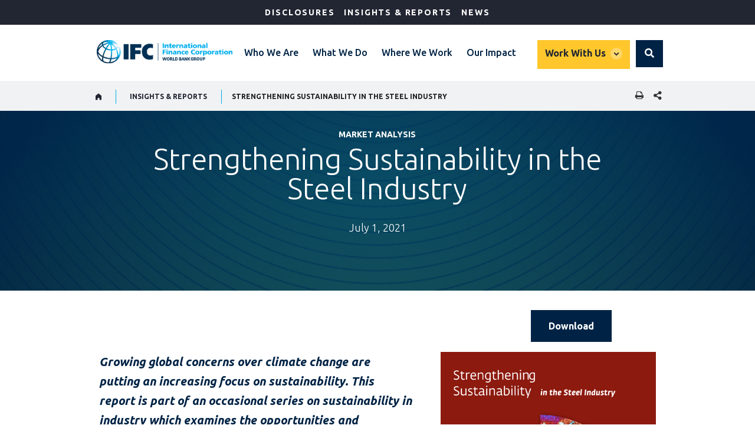

--- FILE ---
content_type: text/html;charset=utf-8
request_url: https://www.ifc.org/en/insights-reports/2021/strengthening-sustainability-in-the-steel-industry
body_size: 10724
content:

<!DOCTYPE HTML>
<html lang="en">
    <head>
    <meta charset="UTF-8"/>
    <title>Strengthening Sustainability in the Steel Industry </title>
    
    <script defer="defer" type="text/javascript" src="https://rum.hlx.page/.rum/@adobe/helix-rum-js@%5E2/dist/micro.js" data-routing="env=stage,tier=publish,ams=World Bank"></script>
<link rel="preconnect" href="https://fonts.gstatic.com/" crossorigin=""/>
	<link rel="preconnect" href="https://s7d1.scene7.com/" crossorigin=""/>
	<link rel="preload" as="image" href="/content/dam/ifc/corporate/logo/IFC-Logo.svg"/>

    
	
    
    
    <link rel="shortcut icon" href="/content/dam/ifc/migration/favicon.ico" type="image/png"/>
      
    <meta name="keywords" content="Construction Materials,Competitive Industries,Manufacturing Sectors"/>
    <meta name="description" content="SEO: Discover how the steel industry is moving towards sustainability, focusing on recycling, decarbonization, and IFC&#39;s role in eco-friendly advancements."/>
    <meta name="template" content="report---publications-short-version"/>
    <meta name="viewport" content="width=device-width, initial-scale=1"/>
    
    <link rel="stylesheet" href="https://fonts.googleapis.com/css2?family=Ubuntu:ital,wght@0,300;0,400;0,500;0,700;1,300;1,400;1,500;1,700&display=swap"/>

    

    

	<meta property="og:title" content="Strengthening Sustainability in the Steel Industry "/>

	<meta property="og:url" content="https://www.ifc.org/en/insights-reports/2021/strengthening-sustainability-in-the-steel-industry"/>

	<meta property="og:site_name" content="IFC"/>

	<meta property="og:description" content="SEO: Discover how the steel industry is moving towards sustainability, focusing on recycling, decarbonization, and IFC&#39;s role in eco-friendly advancements."/>

	<meta property="og:type" content="article"/>

	<meta property="og:image:type" content="image/jpg"/>

	<meta property="og:image:width" content="1200"/>

	<meta property="og:image:height" content="630"/>

	<meta property="og:image" content="https://www.ifc.org/content/dam/ifc/photos/2023/steel-industry-ifc-2023.png"/>


	<meta name="twitter:card" content="summary_large_image"/>

	<meta name="twitter:site" content="IFC"/>

	<meta name="twitter:title" content="Strengthening Sustainability in the Steel Industry "/>

	<meta name="twitter:description" content="SEO: Discover how the steel industry is moving towards sustainability, focusing on recycling, decarbonization, and IFC&#39;s role in eco-friendly advancements."/>

	<meta name="twitter:image" content="https://www.ifc.org/content/dam/ifc/photos/ifc-twitter.jpg"/>


	<meta name="dcterms.title" content="Strengthening Sustainability in the Steel Industry "/>

	<meta name="dcterms.type" content="Text/HTML"/>

	<meta name="dcterms.identifier" content="https://www.ifc.org/en/insights-reports/2021/strengthening-sustainability-in-the-steel-industry"/>

	<meta name="dcterms.language" content="English"/>


<link rel="canonical" href="https://www.ifc.org/en/insights-reports/2021/strengthening-sustainability-in-the-steel-industry"/>
      
      


    



    

    
    
<link rel="stylesheet" href="/etc.clientlibs/ifc/clientlibs/clientlib-base.css" type="text/css">







    
    
    

    

    
    <script src="/etc.clientlibs/ifc/clientlibs/clientlib-dependencies.js"></script>


    
    <link rel="stylesheet" href="/etc.clientlibs/ifc/clientlibs/clientlib-dependencies.css" type="text/css">
<link rel="stylesheet" href="/etc.clientlibs/ifc/clientlibs/clientlib-vendor/jquery.css" type="text/css">
<link rel="stylesheet" href="/etc.clientlibs/ifc/clientlibs/clientlib-vendor/popper.css" type="text/css">
<link rel="stylesheet" href="/etc.clientlibs/ifc/clientlibs/clientlib-vendor/bootstrap.css" type="text/css">
<link rel="stylesheet" href="/etc.clientlibs/ifc/clientlibs/clientlib-site-icon.css" type="text/css">
<link rel="stylesheet" href="/etc.clientlibs/ifc/clientlibs/clientlib-site-author.css" type="text/css">


    
    

    
    

    
    
<link rel="stylesheet" href="/etc.clientlibs/ifc/clientlibs/clientlib-site-publish.css" type="text/css">




	

    

     
<script>
    var wbgData = wbgData || {};

    wbgData.page = {
        pageInfo: {
            pageName: "en:ifc:ifc:/en/insights-reports/2021/strengthening-sustainability-in-the-steel-industry",
            pageCategory: "content page",
            pageUid: "20c4fbb6-3955-414c-8f26-6e1791f7bf24",
            pageFirstPub: "",
            pageLastMod: "11-07-2025",
            author: "",
            topicTag: "Competitive Industries : Construction Materials : Manufacturing Sectors",
            subtopicTag: "",
            contentType: "Market Analysis",
            channel: "ifc publications ext",
            webpackage: ""
        },
        sectionInfo: {
            siteSection: "",
            subsectionP2: "Strengthening Sustainability in the Steel Industry ",
            subsectionP3: "",
            subsectionP4: "",
            subsectionP5: "",
        }
    }
    wbgData.site = {
        siteInfo: {
            siteLanguage: "en",
            siteCountry: "",
            siteEnv: "prod",
            siteType: "ifc",
            siteRegion: "",
            userIpaddressType: "10.47.0.58",
        },
        techInfo: {
            cmsType: "AEM",
            bussVPUnit: "CGI",
            bussUnit: "COMMS",
            bussUserGroup: "external",
            bussAgency: "IFC",
        },
    }
    wbgData.misc = {
        eventstatus: "",
    }
</script>
<script src="//assets.adobedtm.com/223f6e2cf7c9/222eb671b1af/launch-6136c59bf2cd.min.js" async></script>


</head>
    <body class="page basicpage" id="page-f0a1a4ea9d" data-cmp-link-accessibility-enabled data-cmp-link-accessibility-text="opens in a new tab">
        
        
        
            




            
<div>

<div>
    
	
	
	
	
	
		

    

	
    
</div>
</div> 
<div class="root container responsivegrid">
  


    
    <div id="container-d4f640d4c9" class="cmp-container">
        


<div class="aem-Grid aem-Grid--12 aem-Grid--default--12 ">
    
    <div class="experiencefragment aem-GridColumn aem-GridColumn--default--12">
<div id="experiencefragment-48fc8e2572" class="cmp-experiencefragment cmp-experiencefragment--header-mega-menu">

  


    
    <div id="container-15cd144866" class="cmp-container">
        


<div class="aem-Grid aem-Grid--12 aem-Grid--default--12 ">
    
    <div class="megamenu aem-GridColumn aem-GridColumn--default--12">

    
<script src="/etc.clientlibs/ifc/clientlibs/clientlib-vendor/jquery.js"></script>
<script src="/etc.clientlibs/ifc/components/headersection/clientlibs/editor.js"></script>
<script src="/etc.clientlibs/ifc/components/header/megamenu/clientlibs/editor.js"></script>






<!-- IFC Desktop Menu -->
<div class="hidden-sm hidden-xs">
  <a tabindex="0" id="skip-to-main-content" class="visually-hidden focusable" href="#main">Skip to Main Navigation</a>
  <header>
   <div class="hidden-sm">
     <div class="ifc_emergency_bar">
         <div class="ifc-grid">
           <ul class="ifc_emergency_bar_nav">
             
                
             
                
             
                
             
                
             
                
             
                
                   
                      <li class="ifc_emergency_bar_nav_list"><a href="https://disclosures.ifc.org/" class="ifc__megamenu_item" aria-current="page">Disclosures</a></li>
                   
                      <li class="ifc_emergency_bar_nav_list"><a href="/en/insights-reports" class="ifc__megamenu_item" aria-current="page">Insights &amp; Reports</a></li>
                   
                      <li class="ifc_emergency_bar_nav_list"><a href="/en/news" class="ifc__megamenu_item" aria-current="page">News</a></li>
                   
                
             
                
             
          </ul>

          
	</div>
   </div>
</div>

<div class="ifc__navbar ifc__navbar_default">
   <div class="ifc-grid">
      <div class="ifc__navbar_header">
     	 
         <a href="/en/home" title="IFC logo" class="ifc__navbar_brand">
            
            	<img title="IFC logo" alt="IFC logo" width="200" height="35" src="/content/dam/ifc/corporate/logo/IFC-Logo.svg" class="img-responsive"/>
             
			 
          </a>
         </div>
         <div class="ifc__menulist_wrappper">
            <div class="lp__megamenu">
               <nav class="ifc__megamenu">
                 <ul class="ifc__navbar_nav">
                  


    






<li class="lp__megamenu_list">
	
	<a href="/en/about" class="ifc__megamenu_item" aria-label="Who We Are">Who We Are</a>
<div class="ifc__megamenu_dropdown">
	<div class="ifc-grid">
			<div class="aem-Grid">
				<div class="aem-GridColumn--desktop--3 aem-GridColumn--phone--12">
					<div class="ifc__submenu_list ">
                      <div class="ifc__submenu_title" role="heading" tabindex="0">Who We Are</div>
                      <p class="ifc__megamenu_lg_text" tabindex="0">IFC is the largest global development institution focused on the private sector in developing countries. By encouraging growth, IFC advances economic development, creates jobs and improves the lives of people. </p>
                      <a href="https://www.ifc.org/en/about" class="ifc__btn ifc__btn_md ifc__blue_btn" tabindex="0">More About Us</a>
                    </div>
				</div>
				
				<div class="aem-GridColumn--desktop--3 aem-GridColumn--phone--12">
                    <div class="ifc__submenu_list ">
                        <div class="ifc__submenu_list_title" aria-level="2" role="heading" tabindex="0">About IFC</div>
                        <ul>
					 
						<li><a href="https://www.ifc.org/en/about/leadership">Our Leadership</a></li>
					 
						<li><a href="https://www.ifc.org/en/about/partnerships">Development Partners</a></li>
					 
						<li><a href="https://www.ifc.org/en/about/diversity-equity-inclusion">Diversity, Equity and Inclusion</a></li>
					
					
                    </ul>
                      </div>
                </div>
				<div class="aem-GridColumn--desktop--3 aem-GridColumn--phone--12">
					<div class="ifc__submenu_list ">
						<div class="ifc__submenu_list_title" aria-level="2" role="heading" tabindex="0">Accountability</div>
					<ul>
						 
						<li><a href="https://www.ifc.org/en/about/accountability">Learn more about accountability</a></li>
						                               
                        
					</ul>
				</div>
				</div>
				<div class="aem-GridColumn--desktop--3 aem-GridColumn--phone--12">
				
				
					 <div class="ifc__submenu_list">
				<div class="ifc__submenu_list_title" aria-level="2" role="heading" tabindex="0">Annual Report</div>
					<ul>
						 
						<li><a href="https://www.ifc.org/annualreport">Download the Report</a></li>
						                               
                        
						
					</ul>
				</div>
				
				</div>
				
			</div>
		</div>
	</div>
</li>

                  


    






<li class="lp__megamenu_list">
	
	<a href="/en/what-we-do" class="ifc__megamenu_item" aria-label="What We Do">What We Do</a>
<div class="ifc__megamenu_dropdown">
	<div class="ifc-grid">
			<div class="aem-Grid">
				<div class="aem-GridColumn--desktop--3 aem-GridColumn--phone--12">
					<div class="ifc__submenu_list ">
                      <div class="ifc__submenu_title" role="heading" tabindex="0">What We Do</div>
                      <p class="ifc__megamenu_lg_text" tabindex="0">IFC advances economic development and improves the lives of people by encouraging the growth of the private sector in developing countries. We achieve this by investing in impactful projects, mobilizing other investors, and sharing expertise. </p>
                      <a href="https://www.ifc.org/en/what-we-do" class="ifc__btn ifc__btn_md ifc__blue_btn" tabindex="0">What We Do Overview</a>
                    </div>
				</div>
				
				<div class="aem-GridColumn--desktop--3 aem-GridColumn--phone--12">
                    <div class="ifc__submenu_list ">
                        <div class="ifc__submenu_list_title" aria-level="2" role="heading" tabindex="0">SOLUTIONS</div>
                        <ul>
					 
						<li><a href="https://www.ifc.org/en/what-we-do/products-and-services">Our products and services</a></li>
					
					
                    </ul>
                      </div>
                </div>
				<div class="aem-GridColumn--desktop--3 aem-GridColumn--phone--12">
					<div class="ifc__submenu_list ">
						<div class="ifc__submenu_list_title" aria-level="2" role="heading" tabindex="0">OUR PRIORITIES</div>
					<ul>
						 
						<li><a href="https://www.ifc.org/en/what-we-do/sector-expertise/climate-business">Climate Business</a></li>
						 
						<li><a href="https://www.ifc.org/en/what-we-do/sector-expertise/fragile-and-conflict-affected-situations">Fragile &amp; Conflict Afflicted Situations</a></li>
						 
						<li><a href="https://www.ifc.org/en/what-we-do/sector-expertise/gender">Gender</a></li>
						 
						<li><a href="https://www.ifc.org/en/what-we-do/sector-expertise/mobilizing-private-capital">Mobilizing Private Capital</a></li>
						 
						<li><a href="https://www.ifc.org/en/what-we-do/topics/sustainability">Sustainability</a></li>
						                               
                        
					</ul>
				</div>
				</div>
				<div class="aem-GridColumn--desktop--3 aem-GridColumn--phone--12">
				
				
					 <div class="ifc__submenu_list">
				<div class="ifc__submenu_list_title" aria-level="2" role="heading" tabindex="0">SECTORS &amp; EXPERTISE</div>
					<ul>
						 
						<li><a href="https://www.ifc.org/en/what-we-do/sector-expertise/agribusiness-forestry">Agribusiness &amp; Forestry</a></li>
						 
						<li><a href="https://www.ifc.org/en/what-we-do/sector-expertise/creative-industries">Creative Industries</a></li>
						 
						<li><a href="https://www.ifc.org/en/what-we-do/sector-expertise/education">Education</a></li>
						 
						<li><a href="https://www.ifc.org/en/what-we-do/sector-expertise/financial-institutions">Financial Institutions</a></li>
						 
						<li><a href="https://www.ifc.org/en/what-we-do/sector-expertise/funds">Funds</a></li>
						 
						<li><a href="https://www.ifc.org/en/what-we-do/sector-expertise/health">Health</a></li>
						 
						<li><a href="https://www.ifc.org/en/what-we-do/sector-expertise/infrastructure">Infrastructure</a></li>
						 
						<li><a href="https://www.ifc.org/en/what-we-do/sector-expertise/manufacturing">Manufacturing</a></li>
						 
						<li><a href="https://www.ifc.org/en/what-we-do/sector-expertise/public-private-partnerships">Public-Private Partnerships</a></li>
						 
						<li><a href="https://www.ifc.org/en/what-we-do/sector-expertise/tourism-retail-property">Tourism, Retail &amp; Property</a></li>
						 
						<li><a href="https://www.ifc.org/en/what-we-do/sector-expertise/trade-and-supply-chain-finance">Trade &amp; Supply Chain Finance</a></li>
						 
						<li><a href="https://www.ifc.org/en/what-we-do/sector-expertise/venture-capital">Venture Capital</a></li>
						 
						<li><a href="https://www.ifc.org/en/what-we-do/sector-expertise/creating-business-creating-opportunities">Working Upstream</a></li>
						                               
                        
						
					</ul>
				</div>
				
				</div>
				
			</div>
		</div>
	</div>
</li>

                  


    






<li class="lp__megamenu_list">
	
	<a href="/en/where-we-work" class="ifc__megamenu_item" aria-label="Where We Work">Where We Work</a>
<div class="ifc__megamenu_dropdown">
	<div class="ifc-grid">
			<div class="aem-Grid">
				<div class="aem-GridColumn--desktop--3 aem-GridColumn--phone--12">
					<div class="ifc__submenu_list ">
                      <div class="ifc__submenu_title" role="heading" tabindex="0">Where We Work</div>
                      <p class="ifc__megamenu_lg_text" tabindex="0">As the largest global development institution focused on the private sector, IFC operates in more than 100 countries around the globe. We apply lessons learned in one region to solve problems in another. </p>
                      <a href="https://www.ifc.org/en/where-we-work" class="ifc__btn ifc__btn_md ifc__blue_btn" tabindex="0">Overview</a>
                    </div>
				</div>
				
				<div class="aem-GridColumn--desktop--3 aem-GridColumn--phone--12">
                    <div class="ifc__submenu_list ">
                        <div class="ifc__submenu_list_title" aria-level="2" role="heading" tabindex="0">By Region</div>
                        <ul>
					 
						<li><a href="https://www.ifc.org/en/where-we-work/africa">Africa</a></li>
					 
						<li><a href="https://www.ifc.org/en/where-we-work/east-asia-and-the-pacific">East Asia and Pacific</a></li>
					 
						<li><a href="https://www.ifc.org/en/where-we-work/europe">Europe</a></li>
					 
						<li><a href="https://www.ifc.org/en/where-we-work/latin-america-and-the-caribbean">Latin America and the Caribbean</a></li>
					 
						<li><a href="https://www.ifc.org/en/where-we-work/middle-east">Middle East and Central Asia</a></li>
					 
						<li><a href="https://www.ifc.org/en/where-we-work/south-asia">South Asia</a></li>
					
					
                    </ul>
                      </div>
                </div>
				
				
				
			</div>
		</div>
	</div>
</li>

                  


    






<li class="lp__megamenu_list">
	
	<a href="/en/our-impact" class="ifc__megamenu_item" aria-label="Our Impact">Our Impact</a>
<div class="ifc__megamenu_dropdown">
	<div class="ifc-grid">
			<div class="aem-Grid">
				<div class="aem-GridColumn--desktop--3 aem-GridColumn--phone--12">
					<div class="ifc__submenu_list ">
                      <div class="ifc__submenu_title" role="heading" tabindex="0">Our Impact</div>
                      <p class="ifc__megamenu_lg_text" tabindex="0">Our impact improves lives. IFC brings a clear set of advantages to the world’s most challenging markets. Including a history of innovation, a global mandate, and a determination to achieve measurable development impact.</p>
                      <a href="https://www.ifc.org/en/our-impact" class="ifc__btn ifc__btn_md ifc__blue_btn" tabindex="0">Our Impact Overview</a>
                    </div>
				</div>
				
				<div class="aem-GridColumn--desktop--3 aem-GridColumn--phone--12">
                    <div class="ifc__submenu_list ">
                        <div class="ifc__submenu_list_title" aria-level="2" role="heading" tabindex="0">PRINCIPLES &amp; MEASUREMENT</div>
                        <ul>
					 
						<li><a href="https://www.ifc.org/en/our-impact/impact-investing-at-ifc">Impact Investing at IFC</a></li>
					 
						<li><a href="https://www.ifc.org/en/our-impact/measuring-and-monitoring">Measuring and Monitoring (AIMM)</a></li>
					 
						<li><a href="https://www.ifc.org/en/our-impact/evaluation">Evaluation</a></li>
					 
						<li><a href="https://www.ifc.org/en/our-impact/sustainable-development-goals">Sustainable Development Goals (SDGs)</a></li>
					
					
                    </ul>
                      </div>
                </div>
				
				
				
			</div>
		</div>
	</div>
</li>

               </ul>

            </nav>
         </div>
      </div>
      <div class="lp__megamenu ifc__megamenu_right_section">
        <div class="ifc__megamenu" aria-label="secondary">
         <div class="ifc__navbar_nav">
            <div class="lp__megamenu_list ifc__workwithus">
		<!-- <button type="button" class="ifc__workwithus" id="WorkWith_Us" data-toggle="dropdown" aria-haspopup="true" aria-expanded="false" aria-controls="WorkWith_Us">Work With Us</button> -->
		<a href="" class="ifc__megamenu_item " aria-label="Work with us">Work With Us</a>
		<!-- only for desktop mega menu -->
		  <div class="ifc__megamenu_dropdown ifc__workwithus_dropdown">
			<!-- <div class="ifc-grid"> -->
				<div class="aem-Grid">
					<div class="aem-GridColumn--desktop--4 aem-GridColumn--phone--12">
						<div class="ifc__submenu_list ">
						<div class="ifc__submenu_title" role="heading" tabindex="0">Work With Us</div>
						<p class="ifc__megamenu_lg_text" tabindex="0">Owned by 186 member countries and consistently rated AAA/Aaa. IFC aims to achieve our mission of promoting development by providing debt and equity to the private sector, through a range of benchmark and bespoke products.</p>
						
					</div>
					</div>
					
					<div class="aem-GridColumn--desktop--3 aem-GridColumn--phone--12">
						<div class="ifc__submenu_list ">
						<div class="ifc__submenu_list_title" aria-level="2" role="heading" tabindex="0">For Partners</div>
						<ul>
						 
							<li><a href="https://www.ifc.org/en/about/partnerships">Partners</a></li>
						 
							<li><a href="https://www.ifc.org/en/about/partnerships#partners">Governments</a></li>
						 
							<li><a href="https://www.ifc.org/en/about/accountability">CSOs/NGOs</a></li>
						
						
						</ul>
					</div>
					</div>
					<div class="aem-GridColumn--desktop--3 aem-GridColumn--phone--12">
						<div class="ifc__submenu_list ">
						<div class="ifc__submenu_list_title" aria-level="2" role="heading" tabindex="0">For Investors</div>
						<ul>
						 
						<li><a href="https://www.ifc.org/en/about/investor-relations">Investor Relations</a></li>
						 
						<li><a href="https://www.ifc.org/en/about/investor-relations/green-bonds">Green Bonds</a></li>
						 
						<li><a href="https://www.ifc.org/en/about/investor-relations/social-bonds">Social Bonds</a></li>
						                               
						
						</ul>
					</div>
					</div>
					<div class="aem-GridColumn--desktop--2 aem-GridColumn--phone--12">
						<div class="ifc__submenu_list ">
						<div class="ifc__submenu_list_title" aria-level="2" role="heading" tabindex="0">Get in Touch</div>
						<ul>
						 
						<li><a href="https://www.ifc.org/en/what-we-do/products-and-services/how-to-apply-for-financing">Apply for Financing</a></li>
						 
						<li><a href="https://www.ifc.org/en/about/careers">IFC Careers</a></li>
						 
						<li><a href="https://disclosures.ifc.org/inquiries">General Inquiries</a></li>
						 
						<li><a href="https://www.ifc.org/en/contact-directory">Contact Directory</a></li>
						                               
						
						</ul>
					</div>
					</div>
				<!-- </div>  -->
			</div>
		</div>
	</div>

         </div>
      </div>
      
            <div class="lp__globalsearch">
            <div class="sr-only" id="search-label">global Search dropdown</div>
               <a class="lang-lable" href="#" role="button" id="globalsearch-label" data-toggle="dropdown" aria-expanded="false" aria-labelledby="search-label">
                </a>
              <div class="dropdown-menu ifc__dropdown_menu" aria-labelledby="search-label" style="">
                 <div class="ifc-grid">
                  <div class="aem-Grid">
                  <div class="ifc__secondary_search">
                       <label class="ifc__input_text sr-only" for="ifc_search">Search ifc.org</label>
  <form class="ifc__input_group" name="searchbox" method="post" id="ifc__input_search_redirect" onsubmit="handleSubmit(event)">  
          <input type="search" placeholder="Search ifc.org" class="search-input-field" name="qterm" id="ifc_search" aria-label="Search"/>
          <input class="ifc__submit_icon" type="image" src="/content/dam/ifc/corporate/logo/search-black.svg" alt="search"/>
          <input type="hidden" name="lang_exact" value="English"/>
          </form>
                  </div>
        </div>
      </div>
              </div>
        </div>
   </div>
</div>
</div>
</header>
</div>


<div class="hidden-lg hidden-md">       
	<header>
		<div class="ifc__navbar ifc__navbar_default">
			<div class="ifc-grid">
				<div class="ifc__navbar_header">
				 
					<a href="/en/home" title="IFC logo" class="ifc__navbar_brand">
						
							<img title="IFC logo" alt="IFC logo" width="200" height="35" src="/content/dam/ifc/corporate/logo/IFC-Logo.svg" class="img-responsive"/>
						
						
					</a>
				</div>
				<!-- End Logo Section -->
				<!-- End mega menu -->
				<!-- SEARCH for mobile menu -->
				<!-- create 2 buttons one for mobile menu and one for search -->
				<div class="lp__menuButton">
                 
					<button type="button" class="ifc__navbar_toggle collapsed" data-toggle="collapse" data-target="#menuItems" aria-expanded="false" aria-controls="menuItems" aria-label="menu"></button>
				</div>
				<!-- END search for mobile menu -->
				<!-- START Mega Menu -->
				<div class="ifc__menulist_wrappper">
					<div class="ifc__navbar_collapse collapse lp__megamenu" id="menuItems">
						<nav class="megamenu">
							<!-- mobile search -->
							<div class="header-search-section hidden-lg hidden-md">
								<form name="hiddensearch" id="globalsearchId-mob" action="" method="get" style="display:none" aria-hidden="true" class="ifc__megamenu_list">
									<input id="global_search-mob" type="hidden" name="q" title="searchtexthidden1" role="group" aria-expanded="false" aria-hidden="true" class="dropdown"/>
								</form>
								<label for="mobile-globalsearch" class="sr-only ifc__megamenu_list">Global Search</label>
								<form role="search" class="ifc__input_group ifc__megamenu_list" id="ifc-desktop-search" name="searchbox" onsubmit="handleSubmit(event)">
									<input type="text" id="mobile-globalsearch" placeholder="Search worldbank.org" class="search-input-field-1 global_search_form_mobile" name="qterm_test" title=""/>
									<button type="reset" title="Clear" class="search-reset-btn" onclick="javascript:clear_search_form();"><span class="ifc-search-close"></span></button>
									<button type="submit" title="Search" class="search-submit-icon ifc-yellow-btn dropdown" onclick="javascript:submit_search_form();" id="ifc__megamenu7" role="group" aria-expanded="false" aria-hidden="true"><span class="sr-only" aria-hidden="true">Search button</span>
									</button>
								</form>
							</div>
							<!-- mobile mega menu -->
							<ul class="ifc__navbar_nav">
								



<li class="lp__megamenu_list">
	<a href="/en/about" class="ifc__megamenu_item" data-toggle="dropdown" aria-expanded="false">Who We Are</a>
	<div class="ifc__megamenu_dropdown dropdown-menu">
		<div class="ifc-grid">
			<div class="aem-Grid">
				<div class="aem-GridColumn--desktop--3 aem-GridColumn--phone--12">
					 <div class="ifc__submenu_list ">
					<div><a class="close_btn" href="#"><span class="ifc-back-icon"></span> Back </a></div>
					<div class="ifc__submenu_title" role="heading">Who We Are</div>
					<a href="https://www.ifc.org/en/about" class="ifc__btn ifc__btn_md ifc__blue_btn">More About Us</a><br/>
					
					<hr/>
				</div>
				</div>
				
				<div class="aem-GridColumn--desktop--3 aem-GridColumn--phone--12">
					<div class="ifc__submenu_list ">
					<div class="ifc__submenu_list_title" aria-level="2" role="heading" tabindex="0">About IFC</div>
					<ul>
						
						<li><a href="https://www.ifc.org/en/about/leadership">Our Leadership</a></li>
						
						<li><a href="https://www.ifc.org/en/about/partnerships">Development Partners</a></li>
						
						<li><a href="https://www.ifc.org/en/about/diversity-equity-inclusion">Diversity, Equity and Inclusion</a></li>
						
						
					</ul>
					<hr/>
				</div>
                </div>
				<div class="aem-GridColumn--desktop--3 aem-GridColumn--phone--12">
					<div class="ifc__submenu_list">
					 <div class="ifc__submenu_list_title" aria-level="2" role="heading" tabindex="0">Accountability</div>
					 <ul>
						 
						<li><a href="https://www.ifc.org/en/about/accountability">Learn more about accountability</a></li>
						                               
                        
					</ul>
					<hr/>
				</div>
				</div>
				<div class="aem-GridColumn--desktop--3 aem-GridColumn--phone--12">
				
				
					<div class="ifc__submenu_list">
				<div class="ifc__submenu_list_title" aria-level="2" role="heading" tabindex="0">Annual Report</div>
					<ul>
						 
						<li><a href="https://www.ifc.org/annualreport">Download the Report</a></li>
						                               
                        
						
					</ul>
				</div>
				
				</div>
				
			</div>
		</div>
	</div>
</li>

								



<li class="lp__megamenu_list">
	<a href="/en/what-we-do" class="ifc__megamenu_item" data-toggle="dropdown" aria-expanded="false">What We Do</a>
	<div class="ifc__megamenu_dropdown dropdown-menu">
		<div class="ifc-grid">
			<div class="aem-Grid">
				<div class="aem-GridColumn--desktop--3 aem-GridColumn--phone--12">
					 <div class="ifc__submenu_list ">
					<div><a class="close_btn" href="#"><span class="ifc-back-icon"></span> Back </a></div>
					<div class="ifc__submenu_title" role="heading">What We Do</div>
					<a href="https://www.ifc.org/en/what-we-do" class="ifc__btn ifc__btn_md ifc__blue_btn">What We Do Overview</a><br/>
					<a class="ifc__megamenu_viewalllink" href="https://disclosures.ifc.org/">View all projects</a>
					<hr/>
				</div>
				</div>
				
				<div class="aem-GridColumn--desktop--3 aem-GridColumn--phone--12">
					<div class="ifc__submenu_list ">
					<div class="ifc__submenu_list_title" aria-level="2" role="heading" tabindex="0">SOLUTIONS</div>
					<ul>
						
						<li><a href="https://www.ifc.org/en/what-we-do/products-and-services">Our products and services</a></li>
						
						
					</ul>
					<hr/>
				</div>
                </div>
				<div class="aem-GridColumn--desktop--3 aem-GridColumn--phone--12">
					<div class="ifc__submenu_list">
					 <div class="ifc__submenu_list_title" aria-level="2" role="heading" tabindex="0">OUR PRIORITIES</div>
					 <ul>
						 
						<li><a href="https://www.ifc.org/en/what-we-do/sector-expertise/climate-business">Climate Business</a></li>
						 
						<li><a href="https://www.ifc.org/en/what-we-do/sector-expertise/fragile-and-conflict-affected-situations">Fragile &amp; Conflict Afflicted Situations</a></li>
						 
						<li><a href="https://www.ifc.org/en/what-we-do/sector-expertise/gender">Gender</a></li>
						 
						<li><a href="https://www.ifc.org/en/what-we-do/sector-expertise/mobilizing-private-capital">Mobilizing Private Capital</a></li>
						 
						<li><a href="https://www.ifc.org/en/what-we-do/topics/sustainability">Sustainability</a></li>
						                               
                        
					</ul>
					<hr/>
				</div>
				</div>
				<div class="aem-GridColumn--desktop--3 aem-GridColumn--phone--12">
				
				
					<div class="ifc__submenu_list">
				<div class="ifc__submenu_list_title" aria-level="2" role="heading" tabindex="0">SECTORS &amp; EXPERTISE</div>
					<ul>
						 
						<li><a href="https://www.ifc.org/en/what-we-do/sector-expertise/agribusiness-forestry">Agribusiness &amp; Forestry</a></li>
						 
						<li><a href="https://www.ifc.org/en/what-we-do/sector-expertise/creative-industries">Creative Industries</a></li>
						 
						<li><a href="https://www.ifc.org/en/what-we-do/sector-expertise/education">Education</a></li>
						 
						<li><a href="https://www.ifc.org/en/what-we-do/sector-expertise/financial-institutions">Financial Institutions</a></li>
						 
						<li><a href="https://www.ifc.org/en/what-we-do/sector-expertise/funds">Funds</a></li>
						 
						<li><a href="https://www.ifc.org/en/what-we-do/sector-expertise/health">Health</a></li>
						 
						<li><a href="https://www.ifc.org/en/what-we-do/sector-expertise/infrastructure">Infrastructure</a></li>
						 
						<li><a href="https://www.ifc.org/en/what-we-do/sector-expertise/manufacturing">Manufacturing</a></li>
						 
						<li><a href="https://www.ifc.org/en/what-we-do/sector-expertise/public-private-partnerships">Public-Private Partnerships</a></li>
						 
						<li><a href="https://www.ifc.org/en/what-we-do/sector-expertise/tourism-retail-property">Tourism, Retail &amp; Property</a></li>
						 
						<li><a href="https://www.ifc.org/en/what-we-do/sector-expertise/trade-and-supply-chain-finance">Trade &amp; Supply Chain Finance</a></li>
						 
						<li><a href="https://www.ifc.org/en/what-we-do/sector-expertise/venture-capital">Venture Capital</a></li>
						 
						<li><a href="https://www.ifc.org/en/what-we-do/sector-expertise/creating-business-creating-opportunities">Working Upstream</a></li>
						                               
                        
						
					</ul>
				</div>
				
				</div>
				
			</div>
		</div>
	</div>
</li>

								



<li class="lp__megamenu_list">
	<a href="/en/where-we-work" class="ifc__megamenu_item" data-toggle="dropdown" aria-expanded="false">Where We Work</a>
	<div class="ifc__megamenu_dropdown dropdown-menu">
		<div class="ifc-grid">
			<div class="aem-Grid">
				<div class="aem-GridColumn--desktop--3 aem-GridColumn--phone--12">
					 <div class="ifc__submenu_list ">
					<div><a class="close_btn" href="#"><span class="ifc-back-icon"></span> Back </a></div>
					<div class="ifc__submenu_title" role="heading">Where We Work</div>
					<a href="https://www.ifc.org/en/where-we-work" class="ifc__btn ifc__btn_md ifc__blue_btn">Overview</a><br/>
					
					<hr/>
				</div>
				</div>
				
				<div class="aem-GridColumn--desktop--3 aem-GridColumn--phone--12">
					<div class="ifc__submenu_list ">
					<div class="ifc__submenu_list_title" aria-level="2" role="heading" tabindex="0">By Region</div>
					<ul>
						
						<li><a href="https://www.ifc.org/en/where-we-work/africa">Africa</a></li>
						
						<li><a href="https://www.ifc.org/en/where-we-work/east-asia-and-the-pacific">East Asia and Pacific</a></li>
						
						<li><a href="https://www.ifc.org/en/where-we-work/europe">Europe</a></li>
						
						<li><a href="https://www.ifc.org/en/where-we-work/latin-america-and-the-caribbean">Latin America and the Caribbean</a></li>
						
						<li><a href="https://www.ifc.org/en/where-we-work/middle-east">Middle East and Central Asia</a></li>
						
						<li><a href="https://www.ifc.org/en/where-we-work/south-asia">South Asia</a></li>
						
						
					</ul>
					<hr/>
				</div>
                </div>
				
				
				
			</div>
		</div>
	</div>
</li>

								



<li class="lp__megamenu_list">
	<a href="/en/our-impact" class="ifc__megamenu_item" data-toggle="dropdown" aria-expanded="false">Our Impact</a>
	<div class="ifc__megamenu_dropdown dropdown-menu">
		<div class="ifc-grid">
			<div class="aem-Grid">
				<div class="aem-GridColumn--desktop--3 aem-GridColumn--phone--12">
					 <div class="ifc__submenu_list ">
					<div><a class="close_btn" href="#"><span class="ifc-back-icon"></span> Back </a></div>
					<div class="ifc__submenu_title" role="heading">Our Impact</div>
					<a href="https://www.ifc.org/en/our-impact" class="ifc__btn ifc__btn_md ifc__blue_btn">Our Impact Overview</a><br/>
					
					<hr/>
				</div>
				</div>
				
				<div class="aem-GridColumn--desktop--3 aem-GridColumn--phone--12">
					<div class="ifc__submenu_list ">
					<div class="ifc__submenu_list_title" aria-level="2" role="heading" tabindex="0">PRINCIPLES &amp; MEASUREMENT</div>
					<ul>
						
						<li><a href="https://www.ifc.org/en/our-impact/impact-investing-at-ifc">Impact Investing at IFC</a></li>
						
						<li><a href="https://www.ifc.org/en/our-impact/measuring-and-monitoring">Measuring and Monitoring (AIMM)</a></li>
						
						<li><a href="https://www.ifc.org/en/our-impact/evaluation">Evaluation</a></li>
						
						<li><a href="https://www.ifc.org/en/our-impact/sustainable-development-goals">Sustainable Development Goals (SDGs)</a></li>
						
						
					</ul>
					<hr/>
				</div>
                </div>
				
				
				
			</div>
		</div>
	</div>
</li>


								<li class="ifc__megamenu_list">
									<div class="ifc_emergency_bar">
										<ul class="ifc_emergency_bar_nav">
											
												
											
												
											
												
											
												
											
												
											
												
													
													<li class="ifc_emergency_bar_nav_list"><a href="https://disclosures.ifc.org/" class="ifc__megamenu_item" aria-current="page">Disclosures</a></li>
													
													<li class="ifc_emergency_bar_nav_list"><a href="/en/insights-reports" class="ifc__megamenu_item" aria-current="page">Insights &amp; Reports</a></li>
													
													<li class="ifc_emergency_bar_nav_list"><a href="/en/news" class="ifc__megamenu_item" aria-current="page">News</a></li>
													
												
											
												
											
										</ul>
									</div>
								</li>
								
								  <!-- Workwithus  -->
<li class="lp__megamenu_list ifc__workwithus dropup">
	<div class="ifc-work-shadow"></div>
	<!-- work with us for mobile -->
<span class="ifc__dropdown_label sr-only" id="sr-workwithustitle">Work with us <span class="">On selection, leaving this page</span></span>
	<button type="button" class="ifc__megamenu_item" data-toggle="dropdown" aria-expanded="false" aria-labelledby="sr-workwithustitle sr-workwithusbtn" id="sr-workwithusbtn" aria-label="Work with us">Work With Us</button>
	

		<ul class="dropdown-menu ifc__dropdown_menu" aria-labelledby="sr-workwithustitle">
		 
		<li tabindex="0"><a href="https://www.ifc.org/en/about/partnerships">Partners</a></li>
		 
		<li tabindex="0"><a href="https://www.ifc.org/en/about/partnerships#partners">Governments</a></li>
		 
		<li tabindex="0"><a href="https://www.ifc.org/en/about/accountability">CSOs/NGOs</a></li>
		
		</ul>
	
</li>
							</ul>
						</nav>
					</div>
				</div>
			</div>
		</div>
	</header>
</div></div>

    
</div>

    </div>

    

</div>

    
</div>
<div class="container responsivegrid aem-GridColumn aem-GridColumn--default--12">
  


    
    <div id="container-9c9e36c583" class="cmp-container">
        


<div class="aem-Grid aem-Grid--12 aem-Grid--default--12 ">
    
    <div class="ifcbreadcrumb breadcrumb aem-GridColumn aem-GridColumn--default--12">

    

<div>
    
		

    
<script src="/etc.clientlibs/clientlibs/granite/jquery.js"></script>
<script src="/etc.clientlibs/ifc/components/ifcbreadcrumb/clientlibs/site.js"></script>


 



    <div class="breadcrumb ifc__breadcrumb_menu ifc__breadcrumb_desktop">
    <div class="ifc-grid">
        <!-- breadcrumb menu -->
        <nav class="cmp-breadcrumb" aria-label="Breadcrumb">
		<!-- breadcrumb nav -->
            <ol class="cmp-breadcrumb__list" itemscope="">
				
	                <li class="cmp-breadcrumb__item">
	                    <a class="cmp-breadcrumb__item-link" itemprop="item" data-cmp-clickable="" target="_self" aria-label="home">
	                     	<span class="breadcrumb__icon-home" itemprop="name"></span>
	                    </a>
	                    <meta itemprop="position" content="1"/>
	                </li>
				
				
				
                	
                    <li class="cmp-breadcrumb__item">
                        <a class="cmp-breadcrumb__item-link" itemprop="item" data-cmp-clickable="" href="/en/insights-reports" target="_self">
                            <span itemprop="name">Insights &amp; Reports</span>
                        </a>
                        <meta itemprop="position" content="2"/>
                    </li>
                    
                    
                
                	
                    
                    	<li class="cmp-breadcrumb__item">
                           <span itemprop="name">Strengthening Sustainability in the Steel Industry </span>
                           <meta itemprop="position" content="2"/>
					  
                    </li>
                    
                
				
				
				
            </ol>
            <!-- breadcrumb share right nav desktop hidden on mobile -->
			<ol class="cmp-breadcrumb__list breadcrumb__right hidden-sm hidden-xs" itemscope="">
				 
 	<li class="cmp-breadcrumb__item">
		<div class="ifc__lang_dropdown">
			
	                <div class="ifc__printshare-section">
						<a class="cmp-breadcrumb__item-link printPage" href="#" itemprop="item" data-cmp-clickable="" aria-label="print" data-customlink="pr:page tools" data-text="print">
	    					<span class="lp lp-print" itemprop="name"></span>
						</a>
				<meta itemprop="position" content="1"/>
				<div class="ifc__share_section">
			        <span class="sr-only" id="sr-socialshare"> Share this page</span>
					<button type="button" class="cmp-breadcrumb__item-link" data-toggle="dropdown" aria-expanded="false" aria-labelledby="sr-socialshare"><span class="lp lp-share" itemprop="name"></span>
				    </button>
					<div class="ifc__dropdown_menu dropdown-menu" aria-labelledby="sr-socialshare">
						<ul>
							<li><a id="ifc-fbid" class="dropdown-item" href="#"><i class="lp lp-facebook" data-customlink="sw:page tools" data-text="facebook"></i><span class="sr-only">Facebook</span></a></li>
							<li><a id="ifc-twid" class="dropdown-item" href="#"><i class="lp lp-twitter" data-customlink="sw:page tools" data-text="x"></i><span class="sr-only">x</span></a></li>
							<li><a id="ifc-ldid" class="dropdown-item" href="#"><i class="lp lp-linkedln" data-customlink="sw:page tools" data-text="linkedin"></i><span class="sr-only">LinkedIn</span></a></li>
							<li><a id="ifc-igid" class="dropdown-item" href="#"><i class="lp lp-instagram" data-customlink="sw:page tools" data-text="instagram"></i><span class="sr-only">instagram</span></a></li>
			                <li><a id="ifc-emailid" class="dropdown-item" href="mailto:?body=SEO: Discover how the steel industry is moving towards sustainability, focusing on recycling, decarbonization, and IFC&#39;s role in eco-friendly advancements.%0Dhttps://www.ifc.org/en/insights-reports/2021/strengthening-sustainability-in-the-steel-industry&subject=Strengthening Sustainability in the Steel Industry " data-customlink="em:page tools" data-text="email"><i class="lp lp-newsletter"></i><span class="sr-only">Email</span></a></li>
							<li><a id="ifc-whatsappid" class="dropdown-item" href="#" data-page-title="Strengthening Sustainability in the Steel Industry "><i class="lp lp-whatsup" data-customlink="sw:page tools" data-text="whatsup"></i><span class="sr-only">whatsup</span></a></li>
						</ul>
					</div>
				</div>
			</div>
		</div>
	</li>
	     

			</ol>
        </nav>
    </div>
</div>
<!-- mobile translate menu -->

    <div class="breadcrumb ifc__breadcrumb_menu ifc__breadcrumb-translate-bg hidden-lg hidden-md">
	<div class="ifc-grid">
	    <nav>
	        <ol class="cmp-breadcrumb__list breadcrumb__right" itemscope="">
              	 
 	<li class="cmp-breadcrumb__item">
		<div class="ifc__lang_dropdown">
			
	                <div class="ifc__printshare-section">
						<a class="cmp-breadcrumb__item-link printPage" href="#" itemprop="item" data-cmp-clickable="" aria-label="print" data-customlink="pr:page tools" data-text="print">
	    					<span class="lp lp-print" itemprop="name"></span>
						</a>
				<meta itemprop="position" content="1"/>
				<div class="ifc__share_section">
			        <span class="sr-only" id="sr-socialshare"> Share this page</span>
					<button type="button" class="cmp-breadcrumb__item-link" data-toggle="dropdown" aria-expanded="false" aria-labelledby="sr-socialshare"><span class="lp lp-share" itemprop="name"></span>
				    </button>
					<div class="ifc__dropdown_menu dropdown-menu" aria-labelledby="sr-socialshare">
						<ul>
							<li><a id="ifc-fbid" class="dropdown-item" href="#"><i class="lp lp-facebook" data-customlink="sw:page tools" data-text="facebook"></i><span class="sr-only">Facebook</span></a></li>
							<li><a id="ifc-twid" class="dropdown-item" href="#"><i class="lp lp-twitter" data-customlink="sw:page tools" data-text="x"></i><span class="sr-only">x</span></a></li>
							<li><a id="ifc-ldid" class="dropdown-item" href="#"><i class="lp lp-linkedln" data-customlink="sw:page tools" data-text="linkedin"></i><span class="sr-only">LinkedIn</span></a></li>
							<li><a id="ifc-igid" class="dropdown-item" href="#"><i class="lp lp-instagram" data-customlink="sw:page tools" data-text="instagram"></i><span class="sr-only">instagram</span></a></li>
			                <li><a id="ifc-emailid" class="dropdown-item" href="mailto:?body=SEO: Discover how the steel industry is moving towards sustainability, focusing on recycling, decarbonization, and IFC&#39;s role in eco-friendly advancements.%0Dhttps://www.ifc.org/en/insights-reports/2021/strengthening-sustainability-in-the-steel-industry&subject=Strengthening Sustainability in the Steel Industry " data-customlink="em:page tools" data-text="email"><i class="lp lp-newsletter"></i><span class="sr-only">Email</span></a></li>
							<li><a id="ifc-whatsappid" class="dropdown-item" href="#" data-page-title="Strengthening Sustainability in the Steel Industry "><i class="lp lp-whatsup" data-customlink="sw:page tools" data-text="whatsup"></i><span class="sr-only">whatsup</span></a></li>
						</ul>
					</div>
				</div>
			</div>
		</div>
	</li>
	     

 			</ol>
        </nav>
    </div>
</div>


	
	
</div></div>
<div class="container responsivegrid layer-white layer-banner-img layer__story_banner aem-GridColumn aem-GridColumn--default--12">
  


    
    <div id="container-7697d2837d" class="cmp-container">
        


<div class="aem-Grid aem-Grid--12 aem-Grid--default--12 ">
    
    <div class="container responsivegrid ifc-grid aem-GridColumn aem-GridColumn--default--12">
  


    
    <div id="container-679225f7c2" class="cmp-container">
        


<div class="aem-Grid aem-Grid--12 aem-Grid--tablet--12 aem-Grid--default--12 aem-Grid--desktop--12 aem-Grid--phone--12 ">
    
    <div class="storyTitle title ifc__title ifc__title_center aem-GridColumn--default--none aem-GridColumn--desktop--10 aem-GridColumn--offset--desktop--1 aem-GridColumn--offset--phone--0 aem-GridColumn--offset--default--1 aem-GridColumn--desktop--none aem-GridColumn--tablet--12 aem-GridColumn--offset--tablet--0 aem-GridColumn--phone--none aem-GridColumn--phone--12 aem-GridColumn--tablet--none aem-GridColumn aem-GridColumn--default--10">
<div id="storyTitle-480d1ac8bd" class="cmp-title">


    <p class="cmp-teaser__pretitle">Market Analysis</p>

      
    <h1 class="cmp-title__text">Strengthening Sustainability in the Steel Industry </h1>
</div>

    

</div>
<div class="bannerdetail aem-GridColumn aem-GridColumn--default--12">




	<div class="layer__story_banner_detail">
	
    <span class="ifc__datestamp">July 1, 2021</span>
</div>




    
</div>

    
</div>

    </div>

    

</div>

    
</div>

    </div>

    

</div>
<div class="container responsivegrid layer-white aem-GridColumn aem-GridColumn--default--12">
  


    
    <div id="container-05f56a95e2" class="cmp-container">
        


<div class="aem-Grid aem-Grid--12 aem-Grid--default--12 ">
    
    <div class="container responsivegrid ifc-grid aem-GridColumn aem-GridColumn--default--12">
  


    
    <div id="container-e3a2f2806d" class="cmp-container">
        


<div class="aem-Grid aem-Grid--12 aem-Grid--tablet--12 aem-Grid--default--12 aem-Grid--desktop--12 aem-Grid--phone--12 ">
    
    <div class="title ifc__title aem-GridColumn--default--none aem-GridColumn--offset--desktop--0 aem-GridColumn--offset--phone--0 aem-GridColumn--offset--default--0 aem-GridColumn--desktop--none aem-GridColumn--tablet--12 aem-GridColumn--offset--tablet--0 aem-GridColumn--desktop--9 aem-GridColumn--phone--none aem-GridColumn--phone--12 aem-GridColumn--tablet--none aem-GridColumn--default--9 aem-GridColumn">


    

</div>
<div class="button ifc__download_btn mrg-b-32 aem-GridColumn--default--none aem-GridColumn--offset--desktop--0 aem-GridColumn--offset--phone--0 aem-GridColumn--offset--default--0 aem-GridColumn--desktop--none aem-GridColumn--tablet--12 aem-GridColumn--offset--tablet--0 aem-GridColumn--phone--none aem-GridColumn--phone--12 aem-GridColumn--tablet--none aem-GridColumn aem-GridColumn--desktop--3 aem-GridColumn--default--3">

    


<a id="button-ac4d6d06fd" class="cmp-button" data-text="download" data-customlink="fd:bodycontent:en:pdf" href="/content/dam/ifc/doc/2023/strengthening-sustainability-in-the-steel-industry-ifc-2023.pdf" target="_blank">
    
    

    <span class="cmp-button__text">Download</span>
</a>

</div>
<div class="container responsivegrid aem-GridColumn--default--none aem-GridColumn--offset--desktop--0 aem-GridColumn--offset--phone--0 aem-GridColumn--offset--default--0 aem-GridColumn--desktop--none aem-GridColumn--tablet--12 aem-GridColumn--offset--tablet--0 aem-GridColumn--phone--none aem-GridColumn--desktop--7 aem-GridColumn--phone--12 aem-GridColumn--tablet--none aem-GridColumn aem-GridColumn--default--7">
  


    
    <div id="container-ec9e105b14" class="cmp-container">
        


<div class="aem-Grid aem-Grid--7 aem-Grid--tablet--12 aem-Grid--default--7 aem-Grid--desktop--7 aem-Grid--phone--12 ">
    
    <div class="text ifc__body_content ifc__paragraph_lg aem-GridColumn--tablet--12 aem-GridColumn--desktop--7 aem-GridColumn--phone--12 aem-GridColumn aem-GridColumn--default--7">
<div id="text-412f24bb60" class="cmp-text">
    <p><b><i>Growing global concerns over climate change are putting an increasing focus on sustainability. This report is part of an occasional series on sustainability in industry which examines the opportunities and challenges facing various industrial sectors and the role that the International Finance Corporation can play to support their efforts and contribute to a greener planet.</i></b></p>
<p>People have used steel since ancient times, after blacksmiths discovered that iron became harder and stronger after being placed in charcoal furnaces.</p>
<p>Today, steel is present in virtually every aspect of people’s lives, from homes and hospitals to roads and other infrastructure that provide the foundation for social and economic development. Steel is among the world’s most recycled materials, with circular economy practices incorporated into various stages of the production cycle. Yet the high-temperature heat vital to its production process still requires large amounts of energy. Hence, the iron and steel sector remains among the largest energy consumers and emitters of carbon dioxide, accounting for 6 to 7 percent of global greenhouse gas emissions.</p>
<p>With growing global concerns over climate change, regulators, investors, and industrial customers are increasingly pushing steelmakers to increase their sustainability by pursuing decarbonization pathways. To speed up the process will require incremental and breakthrough technologies, and the International Finance Corporation has been exploring opportunities to finance such projects and support steelmakers to become more sustainable.</p>
<h2>Contents</h2>
<ul>
<li>Sector Background</li>
<li>Sustainability</li>
<li>Challenges &amp; Opportunities</li>
<li>IFC Role </li>
<li>Conclusion</li>
</ul>
<h4><a href="/en/insights-reports/2023/strengthening-sustainability-series" style="font-size: 22.0px;">Click here to access all reports in the Sustainablity Series</a></h4>

</div>

    

</div>
<div class="text ifc__body_content ifc__paragraph_lg aem-GridColumn--tablet--12 aem-GridColumn--desktop--7 aem-GridColumn--phone--12 aem-GridColumn aem-GridColumn--default--7">
<div id="text-ea10e088ee" class="cmp-text">
    <div class="list-of-contents-box">
<div class="row">
<div class="col-12 col-md-5"><a title="" target="_blank" href=""></a></div>


<div class="col-12 col-md-7">

<p></p>   </div>
</div>
</div>
 
</div>

    

</div>

    
</div>

    </div>

    

</div>
<div class="container responsivegrid aem-GridColumn--default--none aem-GridColumn--offset--desktop--0 aem-GridColumn--offset--phone--0 aem-GridColumn--offset--default--0 aem-GridColumn--desktop--none aem-GridColumn--tablet--12 aem-GridColumn--offset--tablet--0 aem-GridColumn--phone--none aem-GridColumn--phone--12 aem-GridColumn--tablet--none aem-GridColumn--desktop--5 aem-GridColumn aem-GridColumn--default--5">
  


    
    <div id="container-9f221f35bd" class="cmp-container">
        


<div class="aem-Grid aem-Grid--5 aem-Grid--tablet--12 aem-Grid--default--5 aem-Grid--desktop--5 aem-Grid--phone--12 ">
    
    <div class="image aem-GridColumn--tablet--12 aem-GridColumn--phone--12 aem-GridColumn--desktop--5 aem-GridColumn aem-GridColumn--default--5">
<div data-asset-id="5dcc4d40-f5f2-4bd3-86e2-5670a51bf00c" id="image-a16fefefa6" class="cmp-image" itemscope>
     

        


    <img src="https://s7d1.scene7.com/is/image/wbcollab/steel-industry-ifc-2023?qlt=90&fmt=webp" loading="lazy" class="cmp-image__image" itemprop="contentUrl" width="8930" height="12629" alt/>
   
    
    
    
</div>

    

</div>

    
</div>

    </div>

    

</div>

    
</div>

    </div>

    

</div>

    
</div>

    </div>

    

</div>
<div class="container responsivegrid layer-white aem-GridColumn aem-GridColumn--default--12">
  


</div>
<div class="container responsivegrid layer-white aem-GridColumn aem-GridColumn--default--12">
  


</div>
<div class="container responsivegrid layer-white aem-GridColumn aem-GridColumn--default--12">
  


</div>

    
</div>

    </div>

    

</div>
<div class="experiencefragment aem-GridColumn aem-GridColumn--default--12">
<div id="experiencefragment-91a6f7562f" class="cmp-experiencefragment cmp-experiencefragment--globalfooter">

  


    
    <div id="container-8c0bf97e65" class="cmp-container">
        


<div class="aem-Grid aem-Grid--12 aem-Grid--default--12 ">
    
    <div class="footer aem-GridColumn aem-GridColumn--default--12">

<footer class="layer-black hidden-xs">
    <div class="ifc-grid">
        <div class="ifc__footer_top_section">
            <div class="aem-Grid">
                <div class="aem-GridColumn--default--8 aem-GridColumn--desktop--7 aem-GridColumn--tablet--6 aem-GridColumn--phone--12">
                    <div class="ifc__footer_top_left">
                        <a href="/en/home" target="_self" class="ifc__navbar_brand"><img title="Logo Image Title" alt="IFC Logo Image alt" src="/content/dam/ifc/corporate/logo/WBG-Horizontal-white-web.png" class="img-responsive" width="200" height="35"/> </a>
                    </div>
					<div class="ifc__listinline">
                        <ul>
							
								<li class="disclaimer"><a href="https://www.worldbank.org/en/who-we-are/ibrd" target="_blank">IBRD</a></li>
							
								<li class="disclaimer"><a href="https://ida.worldbank.org/" target="_blank">IDA</a></li>
							
								<li class="disclaimer"><a href="https://www.ifc.org/" target="_blank">IFC</a></li>
							
								<li class="disclaimer"><a href="https://www.miga.org/" target="_blank">MIGA</a></li>
							
								<li class="disclaimer"><a href="https://icsid.worldbank.org/" target="_blank">ICSID</a></li>
							
                        </ul>
                    </div>
                </div>
                <div class="aem-GridColumn--default--4 aem-GridColumn--desktop--5 aem-GridColumn--tablet--6 aem-GridColumn--phone--12">
                    <div class="ifc__social_media">
                        <ul>

                        
							<li><a href="https://www.facebook.com/IFCwbg" target="_blank" class="lp lp-fb" data-customlink="sm:footer" data-text="facebook"><span class="sr-only">facebook</span></a></li>
						
							<li><a href="https://twitter.com/IFC_org" target="_blank" class="lp lp-twit" data-customlink="sm:footer" data-text="Twitter"><span class="sr-only">Twitter</span></a></li>
						
							<li><a href="https://www.linkedin.com/company/ifclinkedin" target="_blank" class="lp lp-linkln" data-customlink="sm:footer" data-text="Linkedin"><span class="sr-only">Linkedin</span></a></li>
						
							<li><a href="https://www.youtube.com/user/IFCvideocasts" target="_blank" class="lp lp-youtube-solid" data-customlink="sm:footer" data-text="Youtube"><span class="sr-only">Youtube</span></a></li>
						
							<li><a href="https://instagram.com/ifc_org" target="_blank" class="lp lp-instagram-solid" data-customlink="sm:footer" data-text="Instagram"><span class="sr-only">Instagram</span></a></li>
						
							<li><a href="https://whatsapp.com/channel/0029Vafs61rKbYMLhUtnaA0d" target="_blank" class="lp lp-whatsup-solid" data-customlink="sm:footer" data-text="WhatsApp"><span class="sr-only">WhatsApp</span></a></li>
						
                        

                        </ul>
                    </div>
                </div>
            </div>
        </div>
        <div class="ifc__footer_bottom_section">
            <div class="ifc__footer_bottom_b_section">
                <div class="ifc__listinline">
                    <ul>
						
							<li class="disclaimer"><a href="/en/about" target="_self">About IFC</a></li>
						
							<li class="disclaimer"><a href="/en/our-impact" target="_self">Our Impact</a></li>
						
							<li class="disclaimer"><a href="/en/about/careers" target="_self">Careers</a></li>
						
                        <li class="disclaimer">
                            <div class="ifc__lang_dropdown">
                                <div class="sr-only" id="language-dropdown">Global language toggler</div>
                                    <button type="button" class="ifc__lang_label" data-toggle="dropdown" aria-haspopup="true" aria-expanded="false" id="global-language" aria-labelledby="language-dropdown global-language">English</button>
									<div class="ifc__dropdown_menu dropdown-menu" aria-labelledby="language-dropdown">
                                        <ul>
											<li lang="ja"><a class="dropdown-item" href="/ja/home" target="_self">日本語</a></li>    
										
											<li lang="fr"><a class="dropdown-item" href="/fr/home" target="_self">Français</a></li>    
										
											<li lang="ar"><a class="dropdown-item" href="/ar/home" target="_self">عربي</a></li>    
										
											<li lang="en"><a class="dropdown-item" href="/en/home" target="_self">English</a></li>    
										</ul>
									</div>
                            </div>
                        </li>
                    </ul>
                </div>
                <div class="ifc__footer_fraud">
                    <ul>
                        <li><a target="_self">© 2025 IFC</a></li>
                    
                        <li><a href="https://www.ifc.org/en/legal/terms-and-conditions-of-use" target="_blank">User Agreement</a></li>
                    
                        <li><a href="https://www.ifc.org/en/legal/privacy" target="_blank">Privacy</a></li>
                    
                        <li><a href="https://www.ifc.org/en/legal/scam-warning" target="_blank">Scam Warning</a></li>
                    
                        <li><a href="https://disclosures.ifc.org/inquiries" target="_blank">General Inquiry</a></li>
                    </ul>
                </div>
            </div>
        </div>
    </div>
</footer>


<footer class="layer-black hidden-lg hidden-md hidden-sm">
    <div class="ifc-grid">
        <div class="ifc__footer_top_section">
            <div class="aem-Grid">
                <div class="aem-GridColumn--default--12 aem-GridColumn--desktop--12 aem-GridColumn--tablet--12 aem-GridColumn--phone--12">
                    <div class="ifc__footer_top_left">
                        <a href="/en/home" target="_self" class="ifc__navbar_brand"><img title="Logo Image Title" alt="IFC Logo Image alt" src="/content/dam/ifc/corporate/logo/WBG-Horizontal-white-web.png" class="img-responsive" width="200" height="35"/> </a>
                    </div>
					<div class="ifc__listinline">
                        <ul>
							
								<li class="disclaimer"><a href="https://www.worldbank.org/en/who-we-are/ibrd" target="_blank">IBRD</a></li>
							
								<li class="disclaimer"><a href="https://ida.worldbank.org/" target="_blank">IDA</a></li>
							
								<li class="disclaimer"><a href="https://www.ifc.org/" target="_blank">IFC</a></li>
							
								<li class="disclaimer"><a href="https://www.miga.org/" target="_blank">MIGA</a></li>
							
								<li class="disclaimer"><a href="https://icsid.worldbank.org/" target="_blank">ICSID</a></li>
							
                        </ul>
                    </div>
                </div>
                <div class="aem-GridColumn--default--12 aem-GridColumn--desktop--12 aem-GridColumn--tablet--12 aem-GridColumn--phone--12">
                    <div class="ifc__listinline">
						<ul>
							
								<li class="disclaimer"><a href="/en/about" target="_self">About IFC</a></li>
							
								<li class="disclaimer"><a href="/en/our-impact" target="_self">Our Impact</a></li>
							
								<li class="disclaimer"><a href="/en/about/careers" target="_self">Careers</a></li>
							
                            <li class="disclaimer">
                                <div class="ifc__lang_dropdown">
                                    <div class="sr-only" id="language-dropdown1">Global language toggler</div>
                                    <button type="button" class="ifc__lang_label" data-toggle="dropdown" aria-haspopup="true" aria-expanded="false" id="global-language1" aria-labelledby="language-dropdown1 global-language1">English</button>
                                    <div class="ifc__dropdown_menu dropdown-menu" aria-labelledby="language-dropdown1">
                                        <ul>
											<li lang="ja"><a class="dropdown-item" href="/ja/home" target="_self">日本語</a></li>    
                                        
											<li lang="fr"><a class="dropdown-item" href="/fr/home" target="_self">Français</a></li>    
                                        
											<li lang="ar"><a class="dropdown-item" href="/ar/home" target="_self">عربي</a></li>    
                                        
											<li lang="en"><a class="dropdown-item" href="/en/home" target="_self">English</a></li>    
                                        </ul>
                                    </div>
                                </div>
                            </li>
                        </ul>
                    </div>
                </div>
                <div class="aem-GridColumn--default--12 aem-GridColumn--desktop--12 aem-GridColumn--tablet--12 aem-GridColumn--phone--12">
                    <div class="ifc__social_media">
                        <ul>
							
							
								<li><a href="https://www.facebook.com/IFCwbg" target="_blank" class="lp lp-fb" data-customlink="sm:footer" data-text="facebook"><span class="sr-only">facebook</span></a></li>
							
								<li><a href="https://twitter.com/IFC_org" target="_blank" class="lp lp-twit" data-customlink="sm:footer" data-text="Twitter"><span class="sr-only">Twitter</span></a></li>
							
								<li><a href="https://www.linkedin.com/company/ifclinkedin" target="_blank" class="lp lp-linkln" data-customlink="sm:footer" data-text="Linkedin"><span class="sr-only">Linkedin</span></a></li>
							
								<li><a href="https://www.youtube.com/user/IFCvideocasts" target="_blank" class="lp lp-youtube-solid" data-customlink="sm:footer" data-text="Youtube"><span class="sr-only">Youtube</span></a></li>
							
								<li><a href="https://instagram.com/ifc_org" target="_blank" class="lp lp-instagram-solid" data-customlink="sm:footer" data-text="Instagram"><span class="sr-only">Instagram</span></a></li>
							
								<li><a href="https://whatsapp.com/channel/0029Vafs61rKbYMLhUtnaA0d" target="_blank" class="lp lp-whatsup-solid" data-customlink="sm:footer" data-text="WhatsApp"><span class="sr-only">WhatsApp</span></a></li>
							
                        </ul>
                    </div>
                </div>
            </div>
        </div>
        <div class="ifc__footer_bottom_section">
            <div class="ifc__footer_bottom_b_section">
                <div class="ifc__footer_fraud">
					<ul>
                        <li><a target="_self">© 2025 IFC</a></li>
                    
                        <li><a href="https://www.ifc.org/en/legal/terms-and-conditions-of-use" target="_blank">User Agreement</a></li>
                    
                        <li><a href="https://www.ifc.org/en/legal/privacy" target="_blank">Privacy</a></li>
                    
                        <li><a href="https://www.ifc.org/en/legal/scam-warning" target="_blank">Scam Warning</a></li>
                    
                        <li><a href="https://disclosures.ifc.org/inquiries" target="_blank">General Inquiry</a></li>
                    </ul>
                </div>
            </div>
        </div>
    </div>
</footer>        </div>

    
</div>

    </div>

    

</div>

    
</div>

    
</div>

    </div>

    

</div>

     

    



    
<script src="/etc.clientlibs/ifc/clientlibs/clientlib-site-publish.js"></script>





<script type="text/javascript">
    var appInsights=window.appInsights||function(a){
        function b(a){c[a]=function(){var b=arguments;c.queue.push(function(){c[a].apply(c,b)})}}var c={config:a},d=document,e=window;setTimeout(function(){var b=d.createElement("script");b.src=a.url||"https://az416426.vo.msecnd.net/scripts/a/ai.0.js",d.getElementsByTagName("script")[0].parentNode.appendChild(b)});try{c.cookie=d.cookie}catch(a){}c.queue=[];for(var f=["Event","Exception","Metric","PageView","Trace","Dependency"];f.length;)b("track"+f.pop());if(b("setAuthenticatedUserContext"),b("clearAuthenticatedUserContext"),b("startTrackEvent"),b("stopTrackEvent"),b("startTrackPage"),b("stopTrackPage"),b("flush"),!a.disableExceptionTracking){f="onerror",b("_"+f);var g=e[f];e[f]=function(a,b,d,e,h){var i=g&&g(a,b,d,e,h);return!0!==i&&c["_"+f](a,b,d,e,h),i}}return c
    }({
        instrumentationKey:"2ddee9f8-57ef-4c0e-8810-a2f743116654"
    });

    window.appInsights=appInsights,appInsights.queue&&0===appInsights.queue.length&&appInsights.trackPageView();
</script>
            
    
    <script src="/etc.clientlibs/ifc/clientlibs/clientlib-vendor/popper.js"></script>
<script src="/etc.clientlibs/ifc/clientlibs/clientlib-vendor/bootstrap.js"></script>
<script src="/etc.clientlibs/ifc/clientlibs/clientlib-site-icon.js"></script>
<script src="/etc.clientlibs/ifc/clientlibs/clientlib-site-author.js"></script>


    

    
    
<script src="/etc.clientlibs/core/wcm/components/commons/site/clientlibs/container.js"></script>
<script src="/etc.clientlibs/core/wcm/components/commons/site/clientlibs/utils.js"></script>
<script src="/etc.clientlibs/core/wcm/components/commons/site/clientlibs/imageDynamicMedia.js"></script>
<script src="/etc.clientlibs/ifc/clientlibs/clientlib-base.js"></script>






    

    

    
    

        
    </body>
</html>


--- FILE ---
content_type: application/x-javascript
request_url: https://assets.adobedtm.com/223f6e2cf7c9/222eb671b1af/af075c991b5f/EX56db096f682e4824ab6406bc4fb3bf8b-libraryCode_source.min.js
body_size: 27168
content:
// For license information, see `https://assets.adobedtm.com/223f6e2cf7c9/222eb671b1af/af075c991b5f/EX56db096f682e4824ab6406bc4fb3bf8b-libraryCode_source.js`.
function s_doPlugins(e){if(1==_satellite.getVar("invalidDomains")&&(e.abort=!0),e.eVar12||(e.eVar12=_satellite.getVar("DocumentLanguage"),e.prop34="D=v12"),e.eVar14||(e.eVar14=_satellite.getVar("ContentAuthor")),e.eVar15||(e.eVar15=_satellite.getVar("SiteEnvironment")),e.eVar16||(e.eVar16=_satellite.getVar("PagePublishModified")),e.eVar17||(e.eVar17=_satellite.getVar("TopicTag"),e.prop39="D=v17"),e.eVar18||(e.eVar18=_satellite.getVar("BusinessInfoDetail")),e.eVar20||(e.eVar20=_satellite.getVar("ContentType"),e.prop12="D=v20"),e.eVar22||(e.eVar22=_satellite.getVar("SiteCountry"),e.prop11="D=v22"),e.eVar29||(e.eVar29=_satellite.getVar("PageUid")),e.eVar48||(e.eVar48=_satellite.getVar("CmsType")),e.eVar53||(e.eVar53=_satellite.getVar("SiteRegion")),e.eVar61||(e.eVar61=_satellite.getVar("WebPackage"),e.prop41="D=v61"),e.eVar64||(e.eVar64=_satellite.getVar("DocumentTitle"),e.prop26="D=v64"),e.eVar65||(e.eVar65=_satellite.getVar("Document Author"),e.prop27="D=v65"),e.eVar66||(e.eVar66=_satellite.getVar("DocumentPublishDate"),e.prop28="D=v66"),e.eVar67||(e.eVar67=_satellite.getVar("DocumentTopic"),e.prop29="D=v67"),e.eVar68||(e.eVar68=_satellite.getVar("DocumentSubTopic"),e.prop30="D=v68"),e.eVar69||(e.eVar69=_satellite.getVar("DocumentRegion"),e.prop31="D=v69"),e.eVar70||(e.eVar70=_satellite.getVar("DocumentCountry"),e.prop32="D=v70"),e.eVar100=_satellite.cookie.get("typeofUser"),e.eVar101=navigator.userAgent.toLowerCase(),e.prop2||(e.prop2=_satellite.getVar("SiteSection"),e.eVar2="D=c2"),e.prop3||(e.prop3=_satellite.getVar("SiteSectionLevel1"),e.eVar3="D=c3"),e.prop4||(e.prop4=_satellite.getVar("SiteSectionLevel2"),e.eVar4="D=c4"),e.prop5||(e.prop5=_satellite.getVar("SiteSectionLevel3"),e.eVar5="D=c5"),e.prop6||(e.prop6=_satellite.getVar("SiteSectionLevel4"),e.eVar6="D=c6"),e.prop8||(e.prop8=_satellite.getVar("PageTitle"),e.eVar8="D=c8"),e.prop9||(e.prop9=_satellite.getVar("PageCategory")),e.prop23||(e.prop23=_satellite.getVar("DataDocType")),e.prop24||(e.prop24=_satellite.getVar("DataDocMDK")),e.prop40||(e.prop40=_satellite.getVar("SubTopicTag"),e.eVar60="D=c40"),e.prop52||(e.prop52=_satellite.getVar("ITSOP STEP EXT - ActivityId")),e.prop53||(e.prop53=_satellite.getVar("ITSOP STEP EXT - StepCode")),e.prop54||(e.prop54=_satellite.getVar("ITSOP STEP EXT - ContractNo")),e.prop55||(e.prop55=_satellite.getVar("ITSOP STEP EXT - ProcurementMethod")),e.prop56||(e.prop56=_satellite.getVar("ITSOP STEP EXT - ProcurementCategory")),e.hier1&&""!=e.hier1||(e.hier1=_satellite.getVar("PageHierarchy")),e.timestamp=Math.round((new Date).getTime()/1e3),e.prop42="ifcext","errorPage"==_satellite.getVar("PageType")?e.pageType="errorPage":_satellite.getVar("IsDefaultPageName")&&""!==_satellite.getVar("PageName")?e.pageName=_satellite.getVar("PageName"):(e.pageName=langMappingToCodes(_satellite.getVar("SiteLanguage"))+":"+_satellite.getVar("PNameDomainMap")+":"+_satellite.getVar("SiteType"),""!=_satellite.getVar("RelativeURL")&&(e.pageName=e.pageName+":"+_satellite.getVar("RelativeURL"))),e.eVar1=e.pageName,e.prop1="D=v1",e.eVar13=langMapping(_satellite.getVar("SiteLanguage")),e.prop14="D=v13",e.eVar28=langMapping(_satellite.getVar("BrowserLanguage")),""==_satellite.getVar("ChannelInfo")?e.channel=_satellite.getVar("SiteType")+"|"+(""!=_satellite.getVar("SiteSection")?_satellite.getVar("SiteSection"):"uncategorized")+"|"+langMappingToCodes(_satellite.getVar("SiteLanguage"))+"|"+(""!=_satellite.getVar("BusinessVPUnit")?_satellite.getVar("BusinessVPUnit"):"uncategorized"):e.channel=_satellite.getVar("ChannelInfo"),e.eVar34=getTimeParting("America/New_York"),e.eVar49=e.version,e.eVar31=getVisitNum(365),e.eVar23=getNewRepeat(730),e.eVar24=getTimeSinceLastVisit(),"uncategorized"!==_satellite.getVar("UserUID")){var t=e.visitorID=hashme(parseInt(_satellite.getVar("UserUID")));e.eVar51=t+"|"+_satellite.getVar("InternalInfo")}else e.eVar51=_satellite.getVar("UserUID")+"|"+_satellite.getVar("InternalInfo");var n=e.Util.getQueryParam("intcid").toLowerCase()||e.Util.getQueryParam("INTCID").toLowerCase()||e.Util.getQueryParam("IntCid").toLowerCase();e.eVar7=n,void 0!==_satellite.cookie.get("cidcookie_int")&&"#"==n.charAt(unescape(_satellite.cookie.get("cidcookie_int")).length)&&n.substr(0,unescape(_satellite.cookie.get("cidcookie_int")).length)==unescape(_satellite.cookie.get("cidcookie_int"))&&(e.eVar7=n.substr(0,unescape(_satellite.cookie.get("cidcookie_int")).length)),e.eVar7=getValOnce(e.eVar7,"cidcookie_int");var i=e.Util.getQueryParam("cid").toLowerCase()||e.Util.getQueryParam("CID").toLowerCase()||e.Util.getQueryParam("Cid").toLowerCase();e.campaign=i,void 0!==_satellite.cookie.get("new_cidcookie")&&"#"==i.charAt(unescape(_satellite.cookie.get("new_cidcookie")).length)&&i.substr(0,unescape(_satellite.cookie.get("new_cidcookie")).length)==unescape(_satellite.cookie.get("new_cidcookie"))&&(e.campaign=i.substr(0,unescape(_satellite.cookie.get("new_cidcookie")).length)),e.campaign=getValOnce(e.campaign,"new_cidcookie"),e.eVar9=e.prop7=getPreviousValue(e.pageName,"s_ppn"),e.pageName&&getPercentPageViewed(e.pageName),_ppvHighestPercentViewed&&(e.prop16=_ppvInitialPercentViewed+"|"+_ppvHighestPercentViewed),e.pageName&&getPageLoadTime(),window._pltPreviousPage&&(e.prop25=e.eVar102=window._pltLoadTime,e.events=apl(e.events,"event31="+window._pltLoadTime)),navigator.userAgent.match(/mobile/i)&&-1==navigator.userAgent.indexOf("iPad")?e.eVar30="mobile":navigator.userAgent.match(/iPad|Android|Touch/i)?e.eVar30="tablet":e.eVar30="desktop","desktop"!=e.eVar30&&(screen.height<screen.width?e.eVar27="landscape":e.eVar27="portrait"),customLinkObject=e.linkObject,linkType=e.linkType,void 0!==customLinkObject&&("e"==e.linkType?_satellite.getVar("CustomLinkClick"):"d"==e.linkType&&_satellite.getVar("DownloadClick"));for(var a=/\d/,o=1;o<=100;o++)0==a.test(e["prop"+o])&&e["prop"+o]&&(e["prop"+o]=e["prop"+o].toLowerCase().replace(/^d=/,"D=")),0==a.test(e["eVar"+o])&&e["eVar"+o]&&(e["eVar"+o]=e["eVar"+o].toLowerCase().replace(/^d=/,"D=")),0==a.test(e["hier"+o])&&e["hier"+o]&&(e["hier"+o]=e["hier"+o].toLowerCase().replace(/^d=/,"D="));var r=["products","pageName","channel","campaign"];for(o=0;o<r.length;o++)0==a.test(e[r[o]])&&e[r[o]]&&(e[r[o]]=e[r[o]].toLowerCase().replace(/^d=/,"D="))}function getTimeParting(e){var t=e;if("-v"===e)return{plugin:"getTimeParting",version:"6.3"};e:{if(void 0!==window.s_c_il)for(var n,i=0;i<window.s_c_il.length;i++)if((n=window.s_c_il[i])._c&&"s_c"===n._c){i=n;break e}i=void 0}return void 0!==i&&(i.contextData.getTimeParting="6.3"),t=document.documentMode?void 0:t||"Etc/GMT",i=(new Date).toLocaleDateString("en-US",{timeZone:t,minute:"numeric",hour:"numeric",weekday:"long",day:"numeric",year:"numeric",month:"long"}),"year="+(i=/([a-zA-Z]+).*?([a-zA-Z]+).*?([0-9]+).*?([0-9]+)(.*?)([0-9])(.*)/.exec(i))[4]+" | month="+i[2]+" | date="+i[3]+" | day="+i[1]+" | time="+(i[6]+i[7])}function getNewRepeat(e){var t=e;if("-v"===t)return{plugin:"getNewRepeat",version:"3.0"};void 0!==(e=function(){if(void 0!==window.s_c_il)for(var e,t=0;t<window.s_c_il.length;t++)if((e=window.s_c_il[t])._c&&"s_c"===e._c)return e}())&&(e.contextData.getNewRepeat="3.0"),window.cookieWrite=window.cookieWrite||function(e,t,n){if("string"==typeof e){var i=window.location.hostname,a=window.location.hostname.split(".").length-1;if(i&&!/^[0-9.]+$/.test(i)){a=2<a?a:2;var o=i.lastIndexOf(".");if(0<=o){for(;0<=o&&1<a;)o=i.lastIndexOf(".",o-1),a--;o=0<o?i.substring(o):i}}if(g=o,t=void 0!==t?""+t:"",n||""===t)if(""===t&&(n=-60),"number"==typeof n){var r=new Date;r.setTime(r.getTime()+6e4*n)}else r=n;return!(!e||(document.cookie=encodeURIComponent(e)+"="+encodeURIComponent(t)+"; path=/;"+(n?" expires="+r.toUTCString()+";":"")+(g?" domain="+g+";":""),"undefined"==typeof cookieRead))&&cookieRead(e)===t}},window.cookieRead=window.cookieRead||function(e){if("string"!=typeof e)return"";e=encodeURIComponent(e);var t=" "+document.cookie,n=t.indexOf(" "+e+"="),i=0>n?n:t.indexOf(";",n);return(e=0>n?"":decodeURIComponent(t.substring(n+2+e.length,0>i?t.length:i)))?e:""},e="s_nr"+(t=t||30);var n=new Date,i=cookieRead(e),a=i.split("-"),o=n.getTime();return n.setTime(o+864e5*t),""===i||18e5>o-a[0]&&"New"===a[1]?(cookieWrite(e,o+"-New",n),"New"):(cookieWrite(e,o+"-Repeat",n),"Repeat")}function getAndPersistValue(e,t,n){var i=e,a=t,o=n;if(void 0!==i&&"-v"===i)return{plugin:"getAndPersistValue",version:"3.0"};var r=function(){if(void 0!==window.s_c_il)for(var e,t=0;t<window.s_c_il.length;t++)if((e=window.s_c_il[t])._c&&"s_c"===e._c)return e}();return void 0!==r&&(r.contextData.getAndPersistValue="3.0"),window.cookieWrite=window.cookieWrite||function(e,t,n){if("string"==typeof e){var i=window.location.hostname,a=window.location.hostname.split(".").length-1;if(i&&!/^[0-9.]+$/.test(i)){a=2<a?a:2;var o=i.lastIndexOf(".");if(0<=o){for(;0<=o&&1<a;)o=i.lastIndexOf(".",o-1),a--;o=0<o?i.substring(o):i}}if(g=o,t=void 0!==t?""+t:"",n||""===t)if(""===t&&(n=-60),"number"==typeof n){var r=new Date;r.setTime(r.getTime()+6e4*n)}else r=n;return!(!e||(document.cookie=encodeURIComponent(e)+"="+encodeURIComponent(t)+"; path=/;"+(n?" expires="+r.toUTCString()+";":"")+(g?" domain="+g+";":""),"undefined"==typeof cookieRead))&&cookieRead(e)===t}},window.cookieRead=window.cookieRead||function(e){if("string"!=typeof e)return"";e=encodeURIComponent(e);var t=" "+document.cookie,n=t.indexOf(" "+e+"="),i=0>n?n:t.indexOf(";",n);return(e=0>n?"":decodeURIComponent(t.substring(n+2+e.length,0>i?t.length:i)))?e:""},r=new Date,a=a||"s_gapv",(o=o||0)?r.setTime(r.getTime()+864e5*o):r.setTime(r.getTime()+18e5),void 0!==i&&i||(i=cookieRead(a)),cookieWrite(a,i,r),i}function apl(e,t,n,i,o){var r=e,s=t,c=n,l=i,u=o;if("-v"===r)return{plugin:"apl",version:"4.0"};var d=function(){if(void 0!==window.s_c_il)for(var e,t=0;t<window.s_c_il.length;t++)if((e=window.s_c_il[t])._c&&"s_c"===e._c)return e}();if(void 0!==d&&(d.contextData.apl="4.0"),window.inList=window.inList||function(e,t,n,i){if("string"!=typeof t)return!1;if("string"==typeof e)e=e.split(n||",");else if("object"!=typeof e)return!1;for(n=0,a=e.length;n<a;n++)if(1==i&&t===e[n]||t.toLowerCase()===e[n].toLowerCase())return!0;return!1},!r||"string"==typeof r){if("string"!=typeof s||""===s)return r;c=c||",",1==(l=l||c)&&(l=c,u||(u=1)),2==l&&1!=u&&(l=c),d=(s=s.split(",")).length;for(var g=0;g<d;g++)window.inList(r,s[g],c,u)||(r=r?r+l+s[g]:s[g])}return r}function getValOnce(e,t,n,i){var a=e,o=t,r=n,s=i;if(arguments&&"-v"===arguments[0])return{plugin:"getValOnce",version:"3.1"};var c=function(){if(void 0!==window.s_c_il)for(var e,t=0;t<window.s_c_il.length;t++)if((e=window.s_c_il[t])._c&&"s_c"===e._c)return e}();if(void 0!==c&&(c.contextData.getValOnce="3.1"),window.cookieWrite=window.cookieWrite||function(e,t,n){if("string"==typeof e){var i=window.location.hostname,a=window.location.hostname.split(".").length-1;if(i&&!/^[0-9.]+$/.test(i)){a=2<a?a:2;var o=i.lastIndexOf(".");if(0<=o){for(;0<=o&&1<a;)o=i.lastIndexOf(".",o-1),a--;o=0<o?i.substring(o):i}}if(g=o,t=void 0!==t?""+t:"",n||""===t)if(""===t&&(n=-60),"number"==typeof n){var r=new Date;r.setTime(r.getTime()+6e4*n)}else r=n;return!!e&&(document.cookie=encodeURIComponent(e)+"="+encodeURIComponent(t)+"; path=/;"+(n?" expires="+r.toUTCString()+";":"")+(g?" domain="+g+";":""),"undefined"!=typeof cookieRead)&&cookieRead(e)===t}},window.cookieRead=window.cookieRead||function(e){if("string"!=typeof e)return"";e=encodeURIComponent(e);var t=" "+document.cookie,n=t.indexOf(" "+e+"="),i=0>n?n:t.indexOf(";",n);return(e=0>n?"":decodeURIComponent(t.substring(n+2+e.length,0>i?t.length:i)))?e:""},a){o=o||"s_gvo",r=r||0,s="m"===s?6e4:864e5;if(a!==cookieRead(o)){var l=new Date;return l.setTime(l.getTime()+r*s),cookieWrite(o,a,0===r?0:l),a}}return""}function getPreviousValue(e,t){var n=e,i=t;if("-v"===n)return{plugin:"getPreviousValue",version:"3.0"};var a,o=function(){if(void 0!==window.s_c_il)for(var e,t=0;t<window.s_c_il.length;t++)if((e=window.s_c_il[t])._c&&"s_c"===e._c)return e}();return void 0!==o&&(o.contextData.getPreviousValue="3.0"),window.cookieWrite=window.cookieWrite||function(e,t,n){if("string"==typeof e){var i=window.location.hostname,a=window.location.hostname.split(".").length-1;if(i&&!/^[0-9.]+$/.test(i)){a=2<a?a:2;var o=i.lastIndexOf(".");if(0<=o){for(;0<=o&&1<a;)o=i.lastIndexOf(".",o-1),a--;o=0<o?i.substring(o):i}}if(g=o,t=void 0!==t?""+t:"",n||""===t)if(""===t&&(n=-60),"number"==typeof n){var r=new Date;r.setTime(r.getTime()+6e4*n)}else r=n;return!(!e||(document.cookie=encodeURIComponent(e)+"="+encodeURIComponent(t)+"; path=/;"+(n?" expires="+r.toUTCString()+";":"")+(g?" domain="+g+";":""),"undefined"==typeof cookieRead))&&cookieRead(e)===t}},window.cookieRead=window.cookieRead||function(e){if("string"!=typeof e)return"";e=encodeURIComponent(e);var t=" "+document.cookie,n=t.indexOf(" "+e+"="),i=0>n?n:t.indexOf(";",n);return(e=0>n?"":decodeURIComponent(t.substring(n+2+e.length,0>i?t.length:i)))?e:""},i=i||"s_gpv",(o=new Date).setTime(o.getTime()+18e5),window.cookieRead(i)&&(a=window.cookieRead(i)),n?window.cookieWrite(i,n,o):window.cookieWrite(i,a,o),a}function getPercentPageViewed(e,t){function n(){if(window.ppvID){var e=Math.max(Math.max(document.body.scrollHeight,document.documentElement.scrollHeight),Math.max(document.body.offsetHeight,document.documentElement.offsetHeight),Math.max(document.body.clientHeight,document.documentElement.clientHeight)),t=window.innerHeight||document.documentElement.clientHeight||document.body.clientHeight,n=(window.pageYOffset||window.document.documentElement.scrollTop||window.document.body.scrollTop)+t,i=Math.min(Math.round(n/e*100),100),a=Math.floor(e/t),o=Math.floor(n/t),r="";if(!window.cookieRead("s_tp")||decodeURIComponent(window.cookieRead("s_ppv").split(",")[0])!==window.ppvID||window.p_fo(window.ppvID)||1==window.ppvChange&&window.cookieRead("s_tp")&&e!=window.cookieRead("s_tp")){if((decodeURIComponent(window.cookieRead("s_ppv").split(",")[0])!==window.ppvID||window.p_fo(window.ppvID+"1"))&&window.cookieWrite("s_ips",n),window.cookieRead("s_tp")&&decodeURIComponent(window.cookieRead("s_ppv").split(",")[0])===window.ppvID){window.cookieRead("s_tp");var s=window.cookieRead("s_ppv"),c=s.indexOf(",")>-1?s.split(","):[],l=c[0]?c[0]:"",u=window.cookieRead("s_ips"),d=c[3]?c[3]:"";r=l+","+Math.round(u/e*100)+","+Math.round(d/e*100)+","+i+","+d+","+a+","+o}window.cookieWrite("s_tp",e)}else r=window.cookieRead("s_ppv");var g=r&&r.indexOf(",")>-1?r.split(",",7):[],f=g.length>0?g[0]:encodeURIComponent(window.ppvID),p=g.length>1?parseInt(g[1]):i,m=g.length>2?parseInt(g[2]):i,h=g.length>4?parseInt(g[4]):n,v=g.length>5?parseInt(g[5]):a,k=g.length>6?parseInt(g[6]):o;i>0&&(r=f+","+p+","+(i>m?i:m)+","+i+","+(n>h?n:h)+","+(a>v?a:v)+","+(o>k?o:k)),window.cookieWrite("s_ppv",r)}}var i=e,a=t;if("-v"===i)return{plugin:"getPercentPageViewed",version:"5.1"};var o=function(){if(void 0!==window.s_c_il)for(var e,t=0;t<window.s_c_il.length;t++)if((e=window.s_c_il[t])._c&&"s_c"===e._c)return e}();void 0!==o&&(o.contextData.getPercentPageViewed="5.1"),window.pageName=void 0!==o&&o.pageName||"",window.cookieWrite=window.cookieWrite||function(e,t,n){if("string"==typeof e){if(g=function(){var e=window.location.hostname,t=window.location.hostname.split(".").length-1;if(e&&!/^[0-9.]+$/.test(e)){t=2<t?t:2;var n=e.lastIndexOf(".");if(0<=n){for(;0<=n&&1<t;)n=e.lastIndexOf(".",n-1),t--;n=0<n?e.substring(n):e}}return n}(),t=void 0!==t?""+t:"",n||""===t)if(""===t&&(n=-60),"number"==typeof n){var i=new Date;i.setTime(i.getTime()+6e4*n)}else i=n;return!!e&&(document.cookie=encodeURIComponent(e)+"="+encodeURIComponent(t)+"; path=/;"+(n?" expires="+i.toUTCString()+";":"")+(g?" domain="+g+";":""),void 0!==window.cookieRead)&&window.cookieRead(e)===t}},window.cookieRead=window.cookieRead||function(e){if("string"!=typeof e)return"";e=encodeURIComponent(e);var t=" "+document.cookie,n=t.indexOf(" "+e+"="),i=0>n?n:t.indexOf(";",n);return(e=0>n?"":decodeURIComponent(t.substring(n+2+e.length,0>i?t.length:i)))?e:""},window.p_fo=window.p_fo||function(e){return window.__fo||(window.__fo={}),!window.__fo[e]&&(window.__fo[e]={},!0)};var r=window.cookieRead("s_ppv"),s=r.indexOf(",")>-1?r.split(","):[];s[0]=s.length>0?decodeURIComponent(s[0]):"",i=i||(window.pageName?window.pageName:document.location.href),window.ppvChange=void 0===a||1==a,void 0!==o&&o.linkType&&"o"===o.linkType||(window.ppvID&&window.ppvID===i||(window.ppvID=i,window.cookieWrite("s_ppv",""),n()),window.p_fo("s_gppvLoad2")&&window.addEventListener&&(window.addEventListener("load",n,!1),window.addEventListener("click",n,!1),window.addEventListener("scroll",n,!1)),this._ppvPreviousPage=s[0]?s[0]:"",this._ppvInitialPercentViewed=s[1]?s[1]:"",this._ppvHighestPercentViewed=s[2]?s[2]:"",this._ppvFinalPercentViewed=s[3]?s[3]:"",this._ppvHighestPixelsSeen=s[4]?s[4]:"",this._ppvFoldsAvailable=s[5]?s[5]:"",this._ppvFoldsSeen=s[6]?s[6]:"")}function getTimeSinceLastVisit(){if(arguments&&"-v"===arguments[0])return{plugin:"getTimeSinceLastVisit",version:"2.0"};var e=function(){if(void 0!==window.s_c_il)for(var e,t=0;t<window.s_c_il.length;t++)if((e=window.s_c_il[t])._c&&"s_c"===e._c)return e}();void 0!==e&&(e.contextData.getTimeSinceLastVisit="2.0"),window.formatTime=window.formatTime||function(e,t,n){function i(e,t,n,i){if("string"!=typeof t)return!1;if("string"==typeof e)e=e.split(n||",");else if("object"!=typeof e)return!1;for(n=0,a=e.length;n<a;n++)if(1==i&&t===e[n]||t.toLowerCase()===e[n].toLowerCase())return!0;return!1}if(!(void 0===e||isNaN(e)||0>Number(e))){var o="";return"string"==typeof t&&"d"===t||("string"!=typeof t||!i("h,m,s",t))&&86400<=e?(t=86400,o="days",n=isNaN(n)?1:t/(n*t)):"string"==typeof t&&"h"===t||("string"!=typeof t||!i("m,s",t))&&3600<=e?(t=3600,o="hours",n=isNaN(n)?4:t/(n*t)):"string"==typeof t&&"m"===t||("string"!=typeof t||!i("s",t))&&60<=e?(t=60,o="minutes",n=isNaN(n)?2:t/(n*t)):(t=1,o="seconds",n=isNaN(n)?.2:t/n),0===(o=Math.round(e*n/t)/n+" "+o).indexOf("1 ")&&(o=o.substring(0,o.length-1)),o}},window.cookieWrite=window.cookieWrite||function(e,t,n){if("string"==typeof e){var i=window.location.hostname,a=window.location.hostname.split(".").length-1;if(i&&!/^[0-9.]+$/.test(i)){a=2<a?a:2;var o=i.lastIndexOf(".");if(0<=o){for(;0<=o&&1<a;)o=i.lastIndexOf(".",o-1),a--;o=0<o?i.substring(o):i}}if(g=o,t=void 0!==t?""+t:"",n||""===t)if(""===t&&(n=-60),"number"==typeof n){var r=new Date;r.setTime(r.getTime()+6e4*n)}else r=n;return!(!e||(document.cookie=encodeURIComponent(e)+"="+encodeURIComponent(t)+"; path=/;"+(n?" expires="+r.toUTCString()+";":"")+(g?" domain="+g+";":""),"undefined"==typeof cookieRead))&&cookieRead(e)===t}},window.cookieRead=window.cookieRead||function(e){if("string"!=typeof e)return"";e=encodeURIComponent(e);var t=" "+document.cookie,n=t.indexOf(" "+e+"="),i=0>n?n:t.indexOf(";",n);return(e=0>n?"":decodeURIComponent(t.substring(n+2+e.length,0>i?t.length:i)))?e:""};var t=(e=new Date).getTime(),n=cookieRead("s_tslv")||0,i=Math.round((t-n)/1e3);return e.setTime(t+63072e6),cookieWrite("s_tslv",t,e),n?1800<i||cookieRead("s_inv")?(cookieRead("s_inv")&&(i=cookieRead("s_inv")),cookieWrite("s_inv",i,30),"0"!==i?formatTime(i):"New Visitor"):"":(cookieWrite("s_inv","0",30),"New Visitor")}function getVisitNum(e,t){function n(e){return!isNaN(e)&&(0|parseFloat(e))===parseFloat(e)}function i(e){var t=new Date,n=isNaN(e)?0:Math.floor(e);if(t.setHours(23),t.setMinutes(59),t.setSeconds(59),"w"===e&&(n=6-t.getDay()),"m"===e){n=t.getMonth()+1;var i=t.getFullYear();n=new Date(i||1970,n||1,0).getDate()-t.getDate()}return t.setDate(t.getDate()+n),"y"===e&&(t.setMonth(11),t.setDate(31)),t}var a=e,o=t;if("-v"===a)return{plugin:"getVisitNum",version:"4.2"};var r=function(){if(void 0!==window.s_c_il)for(var e,t=0;t<window.s_c_il.length;t++)if((e=window.s_c_il[t])._c&&"s_c"===e._c)return e}();void 0!==r&&(r.contextData.getVisitNum="4.2"),window.cookieWrite=window.cookieWrite||function(e,t,n){if("string"==typeof e){var i=window.location.hostname,a=window.location.hostname.split(".").length-1;if(i&&!/^[0-9.]+$/.test(i)){a=2<a?a:2;var o=i.lastIndexOf(".");if(0<=o){for(;0<=o&&1<a;)o=i.lastIndexOf(".",o-1),a--;o=0<o?i.substring(o):i}}if(g=o,t=void 0!==t?""+t:"",n||""===t)if(""===t&&(n=-60),"number"==typeof n){var r=new Date;r.setTime(r.getTime()+6e4*n)}else r=n;return!(!e||(document.cookie=encodeURIComponent(e)+"="+encodeURIComponent(t)+"; path=/;"+(n?" expires="+r.toUTCString()+";":"")+(g?" domain="+g+";":""),void 0===window.cookieRead))&&window.cookieRead(e)===t}},window.cookieRead=window.cookieRead||function(e){if("string"!=typeof e)return"";e=encodeURIComponent(e);var t=" "+document.cookie,n=t.indexOf(" "+e+"="),i=0>n?n:t.indexOf(";",n);return(e=0>n?"":decodeURIComponent(t.substring(n+2+e.length,0>i?t.length:i)))?e:""},a=a||365,o=void 0!==o?!!o:!!n(a);var s=(new Date).getTime();if(r=i(a),window.cookieRead("s_vnc"+a))var c=window.cookieRead("s_vnc"+a).split("&vn="),l=c[1];return window.cookieRead("s_ivc")?l?(window.cookieWrite("s_ivc",!0,30),l):"unknown visit number":void 0!==l?(l++,c=o&&n(a)?s+864e5*a:c[0],r.setTime(c),window.cookieWrite("s_vnc"+a,c+"&vn="+l,r),window.cookieWrite("s_ivc",!0,30),l):(c=n(a)?s+864e5*a:i(a).getTime(),window.cookieWrite("s_vnc"+a,c+"&vn=1",r),window.cookieWrite("s_ivc",!0,30),"1")}function rfl(e,t,n,i,a){var o=e,r=t,s=n,c=i,l=a;if("-v"===o)return{plugin:"rfl",version:"2.1"};e:{if(void 0!==window.s_c_il)for(var u,d=0;d<window.s_c_il.length;d++)if((u=window.s_c_il[d])._c&&"s_c"===u._c){d=u;break e}d=void 0}if(void 0!==d&&(d.contextData.rfl="2.1"),!o||!r)return"";d=[],u="",s=s||",",c=c||s,l=l||!1,s=(o=o.split(s)).length;for(var g=0;g<s;g++)-1<o[g].indexOf(":")&&((u=o[g].split(":"))[1]=u[0]+":"+u[1],o[g]=u[0]),-1<o[g].indexOf("=")&&((u=o[g].split("="))[1]=u[0]+"="+u[1],o[g]=u[0]),o[g]!==r&&u?d.push(u[1]):o[g]!==r?d.push(o[g]):o[g]===r&&l&&(u?d.push(u[1]):d.push(o[g]),l=!1),u="";return d.join(c)}function cleanStr(e){var t=e;if("-v"===t)return{plugin:"cleanStr",version:"2.0"};e:{if(void 0!==window.s_c_il)for(var n,i=0;i<window.s_c_il.length;i++)if((n=window.s_c_il[i])._c&&"s_c"===n._c){i=n;break e}i=void 0}if(void 0!==i&&(i.contextData.cleanStr="2.0"),"string"==typeof t){for(t=(t=(t=(t=(t=t.replace(/<\/?[^>]+(>|$)/g,"")).trim()).replace(/[\u2018\u2019\u201A]/g,"'")).replace(/\t+/g,"")).replace(/[\n\r]/g," ");-1<t.indexOf("  ");)t=t.replace(/\s\s/g," ");return t}return""}function formatTime(e,t,n){function i(e,t,n,i){if("string"!=typeof t)return!1;if("string"==typeof e)e=e.split(n||",");else if("object"!=typeof e)return!1;for(n=0,a=e.length;n<a;n++)if(1==i&&t===e[n]||t.toLowerCase()===e[n].toLowerCase())return!0;return!1}var o=e,r=t,s=n;if(arguments&&"-v"===arguments[0])return{plugin:"formatTime",version:"2.0"};var c=function(){if(void 0!==window.s_c_il)for(var e,t=0;t<window.s_c_il.length;t++)if((e=window.s_c_il[t])._c&&"s_c"===e._c)return e}();if(void 0!==c&&(c.contextData.formatTime="2.0"),!(void 0===o||isNaN(o)||0>Number(o))){if(c="","string"==typeof r&&"d"===r||("string"!=typeof r||!i("h,m,s",r))&&86400<=o){var l=86400,u="days";c=isNaN(s)?1:l/(s*l)}else"string"==typeof r&&"h"===r||("string"!=typeof r||!i("m,s",r))&&3600<=o?(l=3600,u="hours",c=isNaN(s)?4:l/(s*l)):"string"==typeof r&&"m"===r||("string"!=typeof r||!i("s",r))&&60<=o?(l=60,u="minutes",c=isNaN(s)?2:l/(s*l)):(l=1,u="seconds",c=isNaN(s)?.2:l/s);return 0===(c=Math.round(o*c/l)/c+" "+u).indexOf("1 ")&&(c=c.substring(0,c.length-1)),c}}function getGeoCoordinates(){if(arguments&&"-v"===arguments[0])return{plugin:"getGeoCoordinates",version:"2.0"};var e=function(){if(void 0!==window.s_c_il)for(var e,t=0;t<window.s_c_il.length;t++)if((e=window.s_c_il[t])._c&&"s_c"===e._c)return e}();void 0!==e&&(e.contextData.getGeoCoordinates="2.0"),window.cookieWrite=window.cookieWrite||function(e,t,n){if("string"==typeof e){var i=window.location.hostname,a=window.location.hostname.split(".").length-1;if(i&&!/^[0-9.]+$/.test(i)){a=2<a?a:2;var o=i.lastIndexOf(".");if(0<=o){for(;0<=o&&1<a;)o=i.lastIndexOf(".",o-1),a--;o=0<o?i.substring(o):i}}if(g=o,t=void 0!==t?""+t:"",n||""===t)if(""===t&&(n=-60),"number"==typeof n){var r=new Date;r.setTime(r.getTime()+6e4*n)}else r=n;return!(!e||(document.cookie=encodeURIComponent(e)+"="+encodeURIComponent(t)+"; path=/;"+(n?" expires="+r.toUTCString()+";":"")+(g?" domain="+g+";":""),"undefined"==typeof cookieRead))&&cookieRead(e)===t}},window.cookieRead=window.cookieRead||function(e){if("string"!=typeof e)return"";e=encodeURIComponent(e);var t=" "+document.cookie,n=t.indexOf(" "+e+"="),i=0>n?n:t.indexOf(";",n);return(e=0>n?"":decodeURIComponent(t.substring(n+2+e.length,0>i?t.length:i)))?e:""};var t="",n={timeout:5e3,maximumAge:0},i=function(e){e=e.coords,cookieWrite("s_ggc",parseFloat(e.latitude.toFixed(4))+"|"+parseFloat(e.longitude.toFixed(4)),30),t="latitude="+parseFloat(e.latitude.toFixed(4))+" | longitude="+parseFloat(e.longitude.toFixed(4))},a=function(){t="error retrieving geo coordinates"};return 1<(e=cookieRead("s_ggc").split("|")).length&&(t="latitude="+e[0]+" | longitude="+e[1]),navigator.geolocation&&navigator.geolocation.getCurrentPosition(i,a,n),""===t&&(t="geo coordinates not available"),t}function manageVars(e,t,n){var i=e,a=t,o=n;if("-v"===i)return{plugin:"manageVars",version:"3.0"};var r=function(){if(void 0!==window.s_c_il)for(var e,t=0;t<window.s_c_il.length;t++)if((e=window.s_c_il[t])._c&&"s_c"===e._c)return e}();if(void 0!==r){if(r.contextData.manageVars="3.0",r.blankVars=function(e){this[e]&&(0>e.indexOf("contextData")?this[e]="":(e=e.substring(e.indexOf(".")+1),this.contextData[e]&&(this.contextData[e]="")))},r.lowerCaseVars=function(e){this[e]&&("events"!==e&&-1===e.indexOf("contextData")?(this[e]=this[e].toString(),0!==this[e].indexOf("D=")&&(this[e]=this[e].toLowerCase())):-1<e.indexOf("contextData")&&(e=e.substring(e.indexOf(".")+1),this.contextData[e]&&(this.contextData[e]=this.contextData[e].toString().toLowerCase())))},r.cleanStr=function(e){function t(e){if("string"==typeof e){for(e=e.replace(/<\/?[^>]+(>|$)/g,"").trim().replace(/[\u2018\u2019\u201A]/g,"'").replace(/\t+/g,"").replace(/[\n\r]/g," ");-1<e.indexOf("  ");)e=e.replace(/\s\s/g," ");return e}return""}this[e]&&"function"==typeof t&&(0>e.indexOf("contextData")?this[e]=t(this[e]):(e=e.substring(e.indexOf(".")+1),this.contextData[e]&&(this.contextData[e]=t(this.contextData[e].toString()))))},r.pt=function(e,t,n,i){if(e&&this[n]){t=(e=e.split(t||",")).length;for(var a,o=0;o<t;o++)if(a=this[n](e[o],i))return a}},!r[i])return!1;a=a||"",o=o||!0;var s,c="pageName,purchaseID,channel,server,pageType,campaign,state,zip,events,products,transactionID";for(s=1;76>s;s++)c+=",prop"+s;for(s=1;251>s;s++)c+=",eVar"+s;for(s=1;6>s;s++)c+=",hier"+s;for(s=1;4>s;s++)c+=",list"+s;for(s in r.contextData)c+=",contextData."+s;if(a){if(1==o)c=a.replace("['",".").replace("']","");else if(0==o){for(x in a=a.split(","),o=c.split(","),c="",a)for(y in-1<a[x].indexOf("contextData")&&(a[x]="contextData."+a[x].split("'")[1]),o)a[x]===o[y]&&(o[y]="");for(y in o)c+=o[y]?","+o[y]:""}return r.pt(c,",",i,0),!0}return!(""!==a||!o)&&(r.pt(c,",",i,0),!0)}}function zeroPad(e,t){if(e=parseInt(e),t=parseInt(t),isNaN(e)||isNaN(t))return"";var n=t-e.toString().length+1;return Array(+(0<n&&n)).join("0")+e}function randomNumber(e){e="number"==typeof e?17>Math.abs(e)?Math.round(Math.abs(e)):17:10;for(var t="1",n=0;n<e;n++)t+="0";return t=Number(t),(t=Math.floor(Math.random().toFixed(e)*t)+"").length!==e&&void 0!==zeroPad&&(t=zeroPad(t,e)),t}function twoDecimals(e){return void 0===e||void 0===e||isNaN(e)?0:Number(Number(e).toFixed(2))}function p_fo(e){if("-v"===e)return{plugin:"p_fo",version:"3.0"};e:{if(void 0!==window.s_c_il)for(var t,n=0;n<window.s_c_il.length;n++)if((t=window.s_c_il[n])._c&&"s_c"===t._c){n=t;break e}n=void 0}return void 0!==n&&(n.contextData.p_fo="3.0"),window.__fo||(window.__fo={}),!window.__fo[e]&&(window.__fo[e]={},!0)}function pt(e,t,n,i){var a=e,o=t,r=n,s=i;if("-v"===a)return{plugin:"pt",version:"3.0"};e:{if(void 0!==window.s_c_il)for(var c,l=0;l<window.s_c_il.length;l++)if((c=window.s_c_il[l])._c&&"s_c"===c._c){l=c;break e}l=void 0}if(void 0!==l&&(l.contextData.pt="3.0",a&&l[r])){o=(a=a.split(o||",")).length;for(var u=0;u<o;u++)if(c=l[r](a[u],s))return c}}function langMapping(e){var t={ab:"abkhazian",aa:"afar",af:"afrikaans",ak:"akan",sq:"albanian",am:"amharic",ar:"arabic",an:"aragonese",hy:"armenian",as:"assamese",av:"avaric",ae:"avestan",ay:"aymara",az:"azerbaijani",bm:"bambara",ba:"bashkir",eu:"basque",be:"belarusian",bn:"bengali",bh:"bihari languages",bi:"bislama",bs:"bosnian",br:"breton",bg:"bulgarian",my:"burmese",ca:"catalan",ch:"chamorro",ce:"chechen",ny:"chichewa",zh:"chinese",cv:"chuvash",kw:"cornish",co:"corsican",cr:"cree",hr:"croatian",cs:"czech",da:"danish",dv:"divehi",nl:"dutch",dz:"dzongkha",en:"english",eo:"esperanto",et:"estonian",ee:"ewe",fo:"faroese",fj:"fijian",fi:"finnish",fr:"french",ff:"fulah",gl:"galician",ka:"georgian",de:"german",el:"greek (modern)",gn:"guaran\xed",gu:"gujarati",ht:"haitian",ha:"hausa",he:"hebrew (modern)",hz:"herero",hi:"hindi",ho:"hiri motu",hu:"hungarian",ia:"interlingua",id:"indonesian",ie:"interlingue",ga:"irish",ig:"igbo",ik:"inupiaq",io:"ido",is:"icelandic",it:"italian",iu:"inuktitut",ja:"japanese",jv:"javanese",kl:"kalaallisut",kn:"kannada",kr:"kanuri",ks:"kashmiri",kk:"kazakh",km:"central khmer",ki:"kikuyu",rw:"kinyarwanda",ky:"kirghiz",kv:"komi",kg:"kongo",ko:"korean",ku:"kurdish",kj:"kuanyama",la:"latin",lb:"luxembourgish",lg:"ganda",li:"limburgan",ln:"lingala",lo:"lao",lt:"lithuanian",lu:"luba-katanga",lv:"latvian",gv:"manx",mk:"macedonian",mg:"malagasy",ms:"malay",ml:"malayalam",mt:"maltese",mi:"maori",mr:"marathi",mh:"marshallese",mn:"mongolian",na:"nauru",nv:"navajo",nd:"north ndebele",ne:"nepali",ng:"ndonga",nb:"norwegian bokm\xe5l",nn:"norwegian nynorsk",no:"norwegian",ii:"sichuan yi",nr:"south ndebele",oc:"occitan",oj:"ojibwa",cu:"church\xa0slavic",om:"oromo",or:"oriya",os:"ossetian",pa:"panjabi",pi:"pali",fa:"persian",pl:"polish",ps:"pashto",pt:"portuguese",qu:"quechua",rm:"romansh",rn:"rundi",ro:"romanian",ru:"russian",sa:"sanskrit",sc:"sardinian",sd:"sindhi",se:"northern sami",sm:"samoan",sg:"sango",sr:"serbian",gd:"gaelic",sn:"shona",si:"sinhala",sk:"slovak",sl:"slovenian",so:"somali",st:"southern sotho",es:"spanish",su:"sundanese",sw:"swahili",ss:"swati",sv:"swedish",ta:"tamil",te:"telugu",tg:"tajik",th:"thai",ti:"tigrinya",bo:"tibetan",tk:"turkmen",tl:"tagalog",tn:"tswana",to:"tonga (tonga islands)",tr:"turkish",ts:"tsonga",tt:"tatar",tw:"twi",ty:"tahitian",ug:"uighur",uk:"ukrainian",ur:"urdu",uz:"uzbek",ve:"venda",vi:"vietnamese",vo:"volap\xfck",wa:"walloon",cy:"welsh",wo:"wolof",fy:"western frisian",xh:"xhosa",yi:"yiddish",yo:"yoruba",za:"zhuang",zu:"zulu"};return void 0!==t[e]?t[e]:e}function langMappingToCodes(e){var t={abkhazian:"ab",afar:"aa",afrikaans:"af",akan:"ak",albanian:"sq",amharic:"am",arabic:"ar",aragonese:"an",armenian:"hy",assamese:"as",avaric:"av",avestan:"ae",aymara:"ay",azerbaijani:"az",bambara:"bm",bashkir:"ba",basque:"eu",belarusian:"be",bengali:"bn",biharilanguages:"bh",bislama:"bi",bosnian:"bs",breton:"br",bulgarian:"bg",burmese:"my",catalan:"ca",chamorro:"ch",chechen:"ce",chichewa:"ny",chinese:"zh",chuvash:"cv",cornish:"kw",corsican:"co",cree:"cr",croatian:"hr",czech:"cs",danish:"da",divehi:"dv",dutch:"nl",dzongkha:"dz",english:"en",esperanto:"eo",estonian:"et",ewe:"ee",faroese:"fo",fijian:"fj",finnish:"fi",french:"fr",fulah:"ff",galician:"gl",georgian:"ka",german:"de","greek(modern)":"el","guaran\xed":"gn",gujarati:"gu",haitian:"ht",hausa:"ha","hebrew(modern)":"he",herero:"hz",hindi:"hi",hirimotu:"ho",hungarian:"hu",interlingua:"ia",indonesian:"id",interlingue:"ie",irish:"ga",igbo:"ig",inupiaq:"ik",ido:"io",icelandic:"is",italian:"it",inuktitut:"iu",japanese:"ja",javanese:"jv",kalaallisut:"kl",kannada:"kn",kanuri:"kr",kashmiri:"ks",kazakh:"kk",centralkhmer:"km",kikuyu:"ki",kinyarwanda:"rw",kirghiz:"ky",komi:"kv",kongo:"kg",korean:"ko",kurdish:"ku",kuanyama:"kj",latin:"la",luxembourgish:"lb",ganda:"lg",limburgan:"li",lingala:"ln",lao:"lo",lithuanian:"lt","luba-katanga":"lu",latvian:"lv",manx:"gv",macedonian:"mk",malagasy:"mg",malay:"ms",malayalam:"ml",maltese:"mt",maori:"mi",marathi:"mr",marshallese:"mh",mongolian:"mn",nauru:"na",navajo:"nv",northndebele:"nd",nepali:"ne",ndonga:"ng","norwegianbokm\xe5l":"nb",norwegiannynorsk:"nn",norwegian:"no",sichuanyi:"ii",southndebele:"nr",occitan:"oc",ojibwa:"oj","church\xa0slavic":"cu",oromo:"om",oriya:"or",ossetian:"os",panjabi:"pa",pali:"pi",persian:"fa",polish:"pl",pashto:"ps",portuguese:"pt",quechua:"qu",romansh:"rm",rundi:"rn",romanian:"ro",russian:"ru",sanskrit:"sa",sardinian:"sc",sindhi:"sd",northernsami:"se",samoan:"sm",sango:"sg",serbian:"sr",gaelic:"gd",shona:"sn",sinhala:"si",slovak:"sk",slovenian:"sl",
somali:"so",southernsotho:"st",spanish:"es",sundanese:"su",swahili:"sw",swati:"ss",swedish:"sv",tamil:"ta",telugu:"te",tajik:"tg",thai:"th",tigrinya:"ti",tibetan:"bo",turkmen:"tk",tagalog:"tl",tswana:"tn","tonga(tongaislands)":"to",turkish:"tr",tsonga:"ts",tatar:"tt",twi:"tw",tahitian:"ty",uighur:"ug",ukrainian:"uk",urdu:"ur",uzbek:"uz",venda:"ve",vietnamese:"vi","volap\xfck":"vo",walloon:"wa",welsh:"cy",wolof:"wo",westernfrisian:"fy",xhosa:"xh",yiddish:"yi",yoruba:"yo",zhuang:"za",zulu:"zu"};return void 0!==t[e]?t[e]:e}function hashCodeStr(e){try{for(var t=0,n=e.length,i=0;i<n;i++)t=(t<<5)-t+e.charCodeAt(i),t|=0;return t}catch(t){return e.replace(/[^A-Za-z0-9 ]/gi,"")}}function isTrackClick(e){return!!e.hasAttribute("data-customlink")}function clickType(e){return e.getAttribute("data-customlink").split(":")[0]}function hashme(e){for(var t=e,n=0;t;)n+=t%10,t=Math.floor(t/10);return""+n+e*n}function AppMeasurement_Module_ActivityMap(e){function t(){var e=l.pageYOffset+(l.innerHeight||0);e&&e>+d&&(d=e)}function n(){if(c.scrollReachSelector){var t=e.d.querySelector&&e.d.querySelector(c.scrollReachSelector);t?(d=t.scrollTop||0,t.addEventListener("scroll",(function(){var e;(e=t&&t.scrollTop+t.clientHeight||0)>d&&(d=e)}))):0<g--&&setTimeout(n,1e3)}}function i(e,t){var n,i,a;if(e&&t&&(n=c.c[t]||(c.c[t]=t.split(","))))for(a=0;a<n.length&&(i=n[a++]);)if(-1<e.indexOf(i))return null;return e}function a(t,n,i,a,o){var r,s;if((t.dataset&&(s=t.dataset[n])||t.getAttribute&&((s=t.getAttribute("data-"+i))||(s=t.getAttribute(i))))&&(r=s),!r&&e.useForcedLinkTracking&&o){var c;if(t=t.onclick?""+t.onclick:"",n="",a&&t&&0<=(i=t.indexOf(a))){for(i+=a.length;i<t.length;)if(s=t.charAt(i++),0<="'\"".indexOf(s)){c=s;break}for(var l=!1;i<t.length&&c&&(s=t.charAt(i),l||s!==c);)"\\"===s?l=!0:(n+=s,l=!1),i++}(c=n)&&(e.w[a]=c)}return r||o&&e.w[a]}function o(e,t,n){var a;return(a=c[t](e,n))&&i(s(a),c[t+"Exclusions"])}function r(e,t,n){var i;if(e&&!(1===(i=e.nodeType)&&(i=e.nodeName)&&(i=i.toUpperCase())&&f[i])&&(1===e.nodeType&&(i=e.nodeValue)&&(t[t.length]=i),n.a||n.t||n.s||!e.getAttribute||((i=e.getAttribute("alt"))?n.a=i:(i=e.getAttribute("title"))?n.t=i:"IMG"==(""+e.nodeName).toUpperCase()&&(i=e.getAttribute("src")||e.src)&&(n.s=i)),(i=e.childNodes)&&i.length))for(e=0;e<i.length;e++)r(i[e],t,n)}function s(e){if(null==e||null==e)return e;try{return e.replace(RegExp("^[\\s\\n\\f\\r\\t\t-\r \xa0\u1680\u180e\u2000-\u200a\u2028\u2029\u205f\u3000\ufeff]+","mg"),"").replace(RegExp("[\\s\\n\\f\\r\\t\t-\r \xa0\u1680\u180e\u2000-\u200a\u2028\u2029\u205f\u3000\ufeff]+$","mg"),"").replace(RegExp("[\\s\\n\\f\\r\\t\t-\r \xa0\u1680\u180e\u2000-\u200a\u2028\u2029\u205f\u3000\ufeff]{1,}","mg")," ").substring(0,254)}catch(e){}}var c=this;c.s=e;var l=window;l.s_c_in||(l.s_c_il=[],l.s_c_in=0),c._il=l.s_c_il,c._in=l.s_c_in,c._il[c._in]=c,l.s_c_in++,c._c="s_m";var u,d=0,g=60;c.c={};var f={SCRIPT:1,STYLE:1,LINK:1,CANVAS:1};c._g=function(){var t,n,i,a=e.contextData,r=e.linkObject;(t=e.pageName||e.pageURL)&&(n=o(r,"link",e.linkName))&&(i=o(r,"region"))&&(a["a.activitymap.page"]=t.substring(0,255),a["a.activitymap.link"]=128<n.length?n.substring(0,128):n,a["a.activitymap.region"]=127<i.length?i.substring(0,127):i,0<d&&(a["a.activitymap.xy"]=10*Math.floor(d/10)),a["a.activitymap.pageIDType"]=e.pageName?1:0)},c._d=function(){c.trackScrollReach&&!u&&(c.scrollReachSelector?n():(t(),l.addEventListener&&l.addEventListener("scroll",t,!1)),u=!0)},c.link=function(e,t){var n;if(t)n=i(s(t),c.linkExclusions);else if((n=e)&&!(n=a(e,"sObjectId","s-object-id","s_objectID",1))){var o,l;(l=i(s(e.innerText||e.textContent),c.linkExclusions))||(r(e,o=[],n={a:void 0,t:void 0,s:void 0}),(l=i(s(o.join(""))))||(l=i(s(n.a?n.a:n.t?n.t:n.s?n.s:void 0)))||!(o=(o=e.tagName)&&o.toUpperCase?o.toUpperCase():"")||("INPUT"==o||"SUBMIT"==o&&e.value?l=i(s(e.value)):"IMAGE"==o&&e.src&&(l=i(s(e.src))))),n=l}return n},c.region=function(e){for(var t,n=c.regionIDAttribute||"id";e&&(e=e.parentNode);){if(t=a(e,n,n,n))return t;if("BODY"==e.nodeName)return"BODY"}}}function AppMeasurement_Module_Media(e){var t=this;t.s=e,(e=window).s_c_in||(e.s_c_il=[],e.s_c_in=0),t._il=e.s_c_il,t._in=e.s_c_in,t._il[t._in]=t,e.s_c_in++,t._c="s_m",t.list=[],t.open=function(e,n,i,a){var o,r={},s=new Date,c="";if(n||(n=-1),e&&i){if(t.list||(t.list={}),t.list[e]&&t.close(e),a&&a.id&&(c=a.id),c)for(o in t.list)!Object.prototype[o]&&t.list[o]&&t.list[o].R==c&&t.close(t.list[o].name);r.name=e,r.length=n,r.offset=0,r.e=0,r.playerName=t.playerName?t.playerName:i,r.R=c,r.C=0,r.a=0,r.timestamp=Math.floor(s.getTime()/1e3),r.k=0,r.u=r.timestamp,r.c=-1,r.n="",r.g=-1,r.D=0,r.I={},r.G=0,r.m=0,r.f="",r.B=0,r.L=0,r.A=0,r.F=0,r.l=!1,r.v="",r.J="",r.K=0,r.r=!1,r.H="",r.complete=0,r.Q=0,r.p=0,r.q=0,t.list[e]=r}},t.openAd=function(e,n,i,a,o,r,s,c){var l={};t.open(e,n,i,c),(l=t.list[e])&&(l.l=!0,l.v=a,l.J=o,l.K=r,l.H=s)},t.M=function(e){var n=t.list[e];t.list[e]=0,n&&n.monitor&&clearTimeout(n.monitor.interval)},t.close=function(e){t.i(e,0,-1)},t.play=function(e,n,i,a){var o=t.i(e,1,n,i,a);o&&!o.monitor&&(o.monitor={},o.monitor.update=function(){1==o.k&&t.i(o.name,3,-1),o.monitor.interval=setTimeout(o.monitor.update,1e3)},o.monitor.update())},t.click=function(e,n){t.i(e,7,n)},t.complete=function(e,n){t.i(e,5,n)},t.stop=function(e,n){t.i(e,2,n)},t.track=function(e){t.i(e,4,-1)},t.P=function(e,n){var i,a,o,r,s="a.media.",c=e.linkTrackVars,l=e.linkTrackEvents,u="m_i",d=e.contextData;if(n.l&&(s+="ad.",n.v&&(d["a.media.name"]=n.v,d[s+"pod"]=n.J,d[s+"podPosition"]=n.K),n.G||(d[s+"CPM"]=n.H)),n.r&&(d[s+"clicked"]=!0,n.r=!1),d["a.contentType"]=videoContentType+(n.l?"Ad":""),d["a.media.channel"]=t.channel,d[s+"name"]=n.name,d[s+"playerName"]=n.playerName,0<n.length&&(d[s+"length"]=n.length),d[s+"timePlayed"]=Math.floor(n.a),0<Math.floor(n.a)&&(d[s+"timePlayed"]=Math.floor(n.a)),n.G||(d[s+"view"]=!0,u="m_s",t.Heartbeat&&t.Heartbeat.enabled&&(u=n.l?t.__primetime?"mspa_s":"msa_s":t.__primetime?"msp_s":"ms_s"),n.G=1),n.f&&(d[s+"segmentNum"]=n.m,d[s+"segment"]=n.f,0<n.B&&(d[s+"segmentLength"]=n.B),n.A&&0<n.a&&(d[s+"segmentView"]=!0)),!n.Q&&n.complete&&(d[s+"complete"]=!0,n.S=1),0<n.p&&(d[s+"milestone"]=n.p),0<n.q&&(d[s+"offsetMilestone"]=n.q),c)for(a in d)Object.prototype[a]||(c+=",contextData."+a);if(i=d["a.contentType"],e.pe=u,e.pev3=i,t.contextDataMapping)for(a in e.events2||(e.events2=""),c&&(c+=",events"),t.contextDataMapping)if(!Object.prototype[a]){if(u=a.length>s.length&&a.substring(0,s.length)==s?a.substring(s.length):"","string"==typeof(i=t.contextDataMapping[a]))for(o=i.split(","),r=0;r<o.length;r++)i=o[r],"a.contentType"==a?(c&&(c+=","+i),e[i]=d[a]):"view"==u||"segmentView"==u||"clicked"==u||"complete"==u||"timePlayed"==u||"CPM"==u?(l&&(l+=","+i),"timePlayed"==u||"CPM"==u?d[a]&&(e.events2+=(e.events2?",":"")+i+"="+d[a]):d[a]&&(e.events2+=(e.events2?",":"")+i)):"segment"==u&&d[a+"Num"]?(c&&(c+=","+i),e[i]=d[a+"Num"]+":"+d[a]):(c&&(c+=","+i),e[i]=d[a]);else"milestones"!=u&&"offsetMilestones"!=u||d[a=a.substring(0,a.length-1)]&&t.contextDataMapping[a+"s"][d[a]]&&(l&&(l+=","+t.contextDataMapping[a+"s"][d[a]]),e.events2+=(e.events2?",":"")+t.contextDataMapping[a+"s"][d[a]]);d[a]&&(d[a]=0),"segment"==u&&d[a+"Num"]&&(d[a+"Num"]=0)}e.linkTrackVars=c,e.linkTrackEvents=l},t.i=function(e,n,i,a,o){var r,s,c,l,u,d={},g=(new Date).getTime()/1e3,f=t.trackVars,p=t.trackEvents,m=t.trackSeconds,h=t.trackMilestones,v=t.trackOffsetMilestones,k=t.segmentByMilestones,b=t.segmentByOffsetMilestones,w=1,_={};if(t.channel||(t.channel=t.s.w.location.hostname),(d=e&&t.list&&t.list[e]?t.list[e]:0)&&(d.l&&(m=t.adTrackSeconds,h=t.adTrackMilestones,v=t.adTrackOffsetMilestones,k=t.adSegmentByMilestones,b=t.adSegmentByOffsetMilestones),0>i&&(i=1==d.k&&0<d.u?g-d.u+d.c:d.c),0<d.length&&(i=i<d.length?i:d.length),0>i&&(i=0),d.offset=i,0<d.length&&(d.e=d.offset/d.length*100,d.e=100<d.e?100:d.e),0>d.c&&(d.c=i),u=d.D,_.name=e,_.ad=d.l,_.length=d.length,_.openTime=new Date,_.openTime.setTime(1e3*d.timestamp),_.offset=d.offset,_.percent=d.e,_.playerName=d.playerName,_.mediaEvent=0>d.g?"OPEN":1==n?"PLAY":2==n?"STOP":3==n?"MONITOR":4==n?"TRACK":5==n?"COMPLETE":7==n?"CLICK":"CLOSE",2<n||n!=d.k&&(2!=n||1==d.k))){if(o||(a=d.m,o=d.f),n){if(1==n&&(d.c=i),(3>=n||5<=n)&&0<=d.g&&(w=!1,f=p="None",d.g!=i)){if((s=d.g)>i&&((s=d.c)>i&&(s=i)),c=h?h.split(","):0,0<d.length&&c&&i>=s)for(l=0;l<c.length;l++)(r=c[l]?parseFloat(""+c[l]):0)&&s/d.length*100<r&&d.e>=r&&(w=!0,l=c.length,_.mediaEvent="MILESTONE",d.p=_.milestone=r);if((c=v?v.split(","):0)&&i>=s)for(l=0;l<c.length;l++)(r=c[l]?parseFloat(""+c[l]):0)&&s<r&&i>=r&&(w=!0,l=c.length,_.mediaEvent="OFFSET_MILESTONE",d.q=_.offsetMilestone=r)}if(d.L||!o){if(k&&h&&0<d.length){if(c=h.split(","))for(c.push("100"),l=s=0;l<c.length;l++)(r=c[l]?parseFloat(""+c[l]):0)&&(d.e<r&&(a=l+1,o="M:"+s+"-"+r,l=c.length),s=r)}else if(b&&v&&(c=v.split(",")))for(c.push(""+(0<d.length?d.length:"E")),l=s=0;l<c.length;l++)((r=c[l]?parseFloat(""+c[l]):0)||"E"==c[l])&&((i<r||"E"==c[l])&&(a=l+1,o="O:"+s+"-"+r,l=c.length),s=r);o&&(d.L=!0)}(o||d.f)&&o!=d.f&&(d.F=!0,d.f||(d.m=a,d.f=o),0<=d.g&&(w=!0)),(2<=n||100<=d.e)&&d.c<i&&(d.C+=i-d.c,d.a+=i-d.c),(2>=n||3==n&&!d.k)&&(d.n+=(1==n||3==n?"S":"E")+Math.floor(i),d.k=3==n?1:n),!w&&0<=d.g&&3>=n&&(m=m||0)&&d.a>=m&&(w=!0,_.mediaEvent="SECONDS"),d.u=g,d.c=i}(!n||3>=n&&100<=d.e)&&(2!=d.k&&(d.n+="E"+Math.floor(i)),n=0,f=p="None",_.mediaEvent="CLOSE"),7==n&&(w=_.clicked=d.r=!0),(5==n||t.completeByCloseOffset&&(!n||100<=d.e)&&0<d.length&&i>=d.length-t.completeCloseOffsetThreshold)&&(w=_.complete=d.complete=!0),"MILESTONE"==(g=_.mediaEvent)?g+="_"+_.milestone:"OFFSET_MILESTONE"==g&&(g+="_"+_.offsetMilestone),d.I[g]?_.eventFirstTime=!1:(_.eventFirstTime=!0,d.I[g]=1),_.event=_.mediaEvent,_.timePlayed=d.C,_.segmentNum=d.m,_.segment=d.f,_.segmentLength=d.B,t.monitor&&4!=n&&t.monitor(t.s,_),t.Heartbeat&&t.Heartbeat.enabled&&0<=d.g&&(w=!1),0==n&&t.M(e),w&&d.D==u&&((e={contextData:{}}).linkTrackVars=f,e.linkTrackEvents=p,e.linkTrackVars||(e.linkTrackVars=""),e.linkTrackEvents||(e.linkTrackEvents=""),t.P(e,d),e.linkTrackVars||(e["!linkTrackVars"]=1),e.linkTrackEvents||(e["!linkTrackEvents"]=1),t.s.track(e),d.F?(d.m=a,d.f=o,d.A=!0,d.F=!1):0<d.a&&(d.A=!1),d.n="",d.p=d.q=0,d.a-=Math.floor(d.a),d.g=i,d.D++)}return d},t.O=function(e,n,i,a,o){var r=0;e&&(!t.autoTrackMediaLengthRequired||n&&0<n)&&(t.list&&t.list[e]?r=1:1!=i&&3!=i||(t.open(e,n,"HTML5 Video",o),r=1),r&&t.i(e,i,a,-1,0))},t.attach=function(e){var n,i,a;e&&e.tagName&&"VIDEO"==e.tagName.toUpperCase()&&(t.o||(t.o=function(e,n,i){var a,o;t.autoTrack&&(a=e.currentSrc,(o=e.duration)||(o=-1),0>i&&(i=e.currentTime),t.O(a,o,n,i,e))}),n=function(){t.o(e,1,-1)},i=function(){t.o(e,1,-1)},t.j(e,"play",n),t.j(e,"pause",i),t.j(e,"seeking",i),t.j(e,"seeked",n),t.j(e,"ended",(function(){t.o(e,0,-1)})),t.j(e,"timeupdate",n),(a=function(){e.paused||e.ended||e.seeking||t.o(e,3,-1),setTimeout(a,1e3)})())},t.j=function(e,t,n){e.attachEvent?e.attachEvent("on"+t,n):e.addEventListener&&e.addEventListener(t,n,!1)},null==t.completeByCloseOffset&&(t.completeByCloseOffset=1),null==t.completeCloseOffsetThreshold&&(t.completeCloseOffsetThreshold=1),t.Heartbeat={},t.N=function(){var e,n;if(t.autoTrack&&(e=t.s.d.getElementsByTagName("VIDEO")))for(n=0;n<e.length;n++)t.attach(e[n])},t.j(e,"load",t.N)}function AppMeasurement(e){var t=this;t.version="2.27.0";var n,i,a=window;a.s_c_in||(a.s_c_il=[],a.s_c_in=0),t._il=a.s_c_il,t._in=a.s_c_in,t._il[t._in]=t,a.s_c_in++,t._c="s_c";try{n=a.AppMeasurement,(i=n.Cc)||(i=null)}catch(e){}var o,r,s,c=a;try{for(o=c.parent,r=c.location;o&&o.location&&r&&""+o.location!=""+r&&c.location&&""+o.location!=""+c.location&&o.location.host===r.host;)o=(c=o).parent}catch(e){}t.log=function(e){try{console.log(e)}catch(e){}},t.bb=function(e){return""+parseInt(e)==""+e},t.replace=function(e,t,n){return!e||0>e.indexOf(t)?e:e.split(t).join(n)},t.escape=function(e){var n,i;if(!e)return e;for(e=encodeURIComponent(e),n=0;7>n;n++)i="+~!*()'".substring(n,n+1),0<=e.indexOf(i)&&(e=t.replace(e,i,"%"+i.charCodeAt(0).toString(16).toUpperCase()));return e},t.unescape=function(e){if(!e)return e;e=0<=e.indexOf("+")?t.replace(e,"+"," "):e;try{return decodeURIComponent(e)}catch(e){}return unescape(e)},t.zb=function(e){var n,i=t.fpCookieDomainPeriods;if(!t.Va&&e&&!t.Kb(e)&&(i||(i=t.cookieDomainPeriods),i||(i=t.yb(e)),i=2<(i=i?parseInt(i):2)?i:2,0<=(n=e.lastIndexOf(".")))){for(;0<=n&&1<i;)n=e.lastIndexOf(".",n-1),i--;t.Va=0<n?e.substring(n):e}return t.Va},t.Kb=function(e){return/^(?:\d{1,3}\.){3}\d{1,3}$/.test(e)||/^([a-f0-9:]+:+)+[a-f0-9]+$/.test(e)},t.vb=function(e){var t,n=[];for(t=(e=e?e.split("."):[]).length-1;0<=t;t--)n.push(e.slice(t).join("."));return n},t.yb=function(e){var n="";e=t.vb(e);for(var i=0;i<e.length&&!t.cookieRead("s_ac");)n=e[i],i+=1,t.d.cookie=t.W("s_ac","1",{path:"/",domain:n,ya:t.writeSecureCookies});return t.d.cookie=t.W("s_ac","",{path:"/",domain:n,ya:t.writeSecureCookies,ma:new Date(0)}),i},t.c_r=t.cookieRead=function(e){e=t.escape(e);var n=" "+t.d.cookie,i=n.indexOf(" "+e+"="),a=0>i?i:n.indexOf(";",i);return"[[B]]"!=(e=0>i?"":t.unescape(n.substring(i+2+e.length,0>a?n.length:a)))?e:""},t.c_w=t.cookieWrite=function(e,n,i){var o,r=t.zb(a.location.hostname),s=t.cookieLifetime;return n=""+n,s=s?(""+s).toUpperCase():"",i&&"SESSION"!==s&&"NONE"!==s&&((o=""!=n?parseInt(s||0):-60)?(i=new Date).setTime(i.getTime()+1e3*o):1===i&&(o=(i=new Date).getYear(),i.setYear(o+2+(1900>o?1900:0)))),!(!e||"NONE"===s)&&(r={path:"/",domain:r,ya:t.writeSecureCookies},"SESSION"!==s&&(r.ma=i),t.d.cookie=t.W(e,n,r),t.cookieRead(e)==n)},t.W=function(e,n,i){return i=i||{},e?(n=""!==n?n:"[[B]]",e=t.escape(e)+"="+t.escape(n),i.path&&(e+="; path="+i.path),i.ma&&(e+="; expires="+new Date(i.ma).toUTCString()),i.domain&&(e+="; domain="+i.domain),i.ya&&(e+="; secure"),e):""},t.gc=function(){var e=t.Util.getIeVersion();"number"==typeof e&&10>e&&(t.unsupportedBrowser=!0,t.Rb(t,(function(){})))},t.Ia=function(){var e=navigator.userAgent;return"Microsoft Internet Explorer"===navigator.appName||0<=e.indexOf("MSIE ")||0<=e.indexOf("Trident/")&&0<=e.indexOf("Windows NT 6")},t.Rb=function(e,t){for(var n in e)Object.prototype.hasOwnProperty.call(e,n)&&"function"==typeof e[n]&&(e[n]=t)},t.M=[],t.ka=function(e,n,i){if(t.Wa)return 0;t.maxDelay||(t.maxDelay=250);var a=0,o=(new Date).getTime()+t.maxDelay,r=t.d.visibilityState,s=["webkitvisibilitychange","visibilitychange"];if(r||(r=t.d.webkitVisibilityState),r&&"prerender"==r){if(!t.la)for(t.la=1,i=0;i<s.length;i++)t.d.addEventListener(s[i],(function(){var e=t.d.visibilityState;e||(e=t.d.webkitVisibilityState),"visible"==e&&(t.la=0,t.delayReady())}));a=1,o=0}else i||t.v("_d")&&(a=1);return a&&(t.M.push({m:e,a:n,t:o}),t.la||setTimeout(t.delayReady,t.maxDelay)),a},t.delayReady=function(){var e,n=(new Date).getTime(),i=0;for(t.v("_d")?i=1:t.Ka();0<t.M.length;){if(e=t.M.shift(),i&&!e.t&&e.t>n){t.M.unshift(e),setTimeout(t.delayReady,parseInt(t.maxDelay/2));break}t.Wa=1,t[e.m].apply(t,e.a),t.Wa=0}},t.setAccount=t.sa=function(e){var n,i;if(!t.ka("setAccount",arguments))if(t.account=e,t.allAccounts)for(n=t.allAccounts.concat(e.split(",")),t.allAccounts=[],n.sort(),i=0;i<n.length;i++)0!=i&&n[i-1]==n[i]||t.allAccounts.push(n[i]);else t.allAccounts=e.split(",")},t.foreachVar=function(e,n){var i,a,o,r,s="";for(o=a="",t.lightProfileID?(i=t.Q,(s=t.lightTrackVars)&&(s=","+s+","+t.ra.join(",")+",")):(i=t.i,(t.pe||t.linkType)&&(s=t.linkTrackVars,a=t.linkTrackEvents,t.pe&&(o=t.pe.substring(0,1).toUpperCase()+t.pe.substring(1),t[o]&&(s=t[o].yc,a=t[o].xc))),s&&(s=","+s+","+t.F.join(",")+","),a&&s&&(s+=",events,")),n&&(n=","+n+","),a=0;a<i.length;a++)o=i[a],(r=t[o])&&(!s||0<=s.indexOf(","+o+","))&&(!n||0<=n.indexOf(","+o+","))&&e(o,r)},t.l=function(e,n,i,a,o){var r,s,c,l,u="",d=0;if("contextData"==e&&(e="c"),"clientHints"==e&&(e="h"),n){for(r in n)if(!(Object.prototype[r]||o&&r.substring(0,o.length)!=o)&&n[r]&&(!i||0<=i.indexOf(","+(a?a+".":"")+r+","))){if(c=!1,d)for(s=0;s<d.length;s++)if(r.substring(0,d[s].length)==d[s]){c=!0;break}if(!c&&(""==u&&(u+="&"+e+"."),s=n[r],o&&(r=r.substring(o.length)),0<r.length))if(0<(c=r.indexOf(".")))c=(o||"")+(s=r.substring(0,c))+".",d||(d=[]),d.push(c),u+=t.l(s,n,i,a,c);else if("boolean"==typeof s&&(s=s?"true":"false"),s){if("retrieveLightData"==a&&0>o.indexOf(".contextData."))switch(c=r.substring(0,4),l=r.substring(4),r){case"transactionID":r="xact";break;case"channel":r="ch";break;case"campaign":r="v0";break;default:t.bb(l)&&("prop"==c?r="c"+l:"eVar"==c?r="v"+l:"list"==c?r="l"+l:"hier"==c&&(r="h"+l,s=s.substring(0,255)))}u+="&"+t.escape(r)+"="+t.escape(s)}}""!=u&&(u+="&."+e)}return u},t.usePostbacks=0,t.lc=function(){var e,n,a,o,r,s,c,l,u="",d="",g="",f=o="",p=t.X();if(t.lightProfileID?(e=t.Q,(d=t.lightTrackVars)&&(d=","+d+","+t.ra.join(",")+",")):(e=t.i,(t.pe||t.linkType)&&(d=t.linkTrackVars,g=t.linkTrackEvents,t.pe&&(o=t.pe.substring(0,1).toUpperCase()+t.pe.substring(1),t[o]&&(d=t[o].yc,g=t[o].xc))),d&&(d=","+d+","+t.F.join(",")+","),g&&(g=","+g+",",d&&(d+=",events,")),t.events2&&(f+=(""!=f?",":"")+t.events2)),p&&p.getCustomerIDs){if(o=i,r=p.getCustomerIDs())for(n in r)Object.prototype[n]||"object"==typeof(a=r[n])&&(o||(o={}),a.id&&(o[n+".id"]=a.id),a.authState&&(o[n+".as"]=a.authState));o&&(u+=t.l("cid",o))}for(t.AudienceManagement&&t.AudienceManagement.isReady()&&(u+=t.l("d",t.AudienceManagement.getEventCallConfigParams())),n=0;n<e.length;n++){if(o=e[n],r=t[o],a=o.substring(0,4),s=o.substring(4),r||("events"==o&&f?(r=f,f=""):"marketingCloudOrgID"==o&&p&&t.Y("ECID")&&(r=p.marketingCloudOrgID)),r&&(!d||0<=d.indexOf(","+o+","))){switch(o){case"customerPerspective":o="cp";break;case"marketingCloudOrgID":o="mcorgid";break;case"supplementalDataID":o="sdid";break;case"timestamp":o="ts";break;case"dynamicVariablePrefix":o="D";break;case"visitorID":o="vid";break;case"marketingCloudVisitorID":o="mid";break;case"analyticsVisitorID":o="aid";break;case"audienceManagerLocationHint":o="aamlh";break;case"audienceManagerBlob":o="aamb";break;case"authState":o="as";break;case"pageURL":o="g",255<r.length&&(t.pageURLRest=r.substring(255),r=r.substring(0,255));break;case"pageURLRest":o="-g";break;case"referrer":o="r";break;case"vmk":case"visitorMigrationKey":o="vmt";break;case"visitorMigrationServer":o="vmf",t.ssl&&t.visitorMigrationServerSecure&&(r="");break;case"visitorMigrationServerSecure":o="vmf",!t.ssl&&t.visitorMigrationServer&&(r="");break;case"charSet":o="ce";break;case"visitorNamespace":o="ns";break;case"cookieDomainPeriods":o="cdp";break;case"cookieLifetime":o="cl";break;case"variableProvider":o="vvp";break;case"currencyCode":o="cc";break;case"channel":o="ch";break;case"transactionID":o="xact";break;case"campaign":o="v0";break;case"latitude":o="lat";break;case"longitude":o="lon";break;case"resolution":o="s";break;case"colorDepth":o="c";break;case"javascriptVersion":o="j";break;case"javaEnabled":o="v";break;case"cookiesEnabled":o="k";break;case"browserWidth":o="bw";break;case"browserHeight":o="bh";break;case"connectionType":o="ct";break;case"homepage":o="hp";break;case"events":if(f&&(r+=(""!=r?",":"")+f),g)for(s=r.split(","),r="",a=0;a<s.length;a++)0<=(l=(c=s[a]).indexOf("="))&&(c=c.substring(0,l)),0<=(l=c.indexOf(":"))&&(c=c.substring(0,l)),0<=g.indexOf(","+c+",")&&(r+=(r?",":"")+s[a]);break;case"events2":r="";break;case"contextData":u+=t.l("c",t[o],d,o),r="";break;case"clientHints":u=t.collectHighEntropyUserAgentHints&&t.Aa()?u+t.l("h",t[o],t.mc(d),o):u+t.l("h",t[o],d,o),r="";break;case"lightProfileID":o="mtp";break;case"lightStoreForSeconds":o="mtss",t.lightProfileID||(r="");break;case"lightIncrementBy":o="mti",t.lightProfileID||(r="");break;case"retrieveLightProfiles":o="mtsr";break;case"deleteLightProfiles":o="mtsd";break;case"retrieveLightData":t.retrieveLightProfiles&&(u+=t.l("mts",t[o],d,o)),r="";break;default:t.bb(s)&&("prop"==a?o="c"+s:"eVar"==a?o="v"+s:"list"==a?o="l"+s:"hier"==a&&(o="h"+s,r=r.substring(0,255)))}r&&(u+="&"+o+"="+("pev"!=o.substring(0,3)?t.escape(r):r))}"pev3"==o&&t.e&&(u+=t.e)}return t.qa&&(u+="&lrt="+t.qa,t.qa=null),u},t.C=function(e){var t=e.tagName;return"undefined"!=""+e.Fc||"undefined"!=""+e.tc&&"HTML"!=(""+e.tc).toUpperCase()?"":("SHAPE"==(t=t&&t.toUpperCase?t.toUpperCase():"")&&(t=""),t&&(("INPUT"==t||"BUTTON"==t)&&e.type&&e.type.toUpperCase?t=e.type.toUpperCase():!t&&e.href&&(t="A")),t)},t.Ya=function(e){var t,n,i,o=a.location,r=e.href?e.href:"";return"string"!=typeof r&&(r=""),t=r.indexOf(":"),n=r.indexOf("?"),i=r.indexOf("/"),r&&(0>t||0<=n&&t>n||0<=i&&t>i)&&(n=e.protocol&&1<e.protocol.length?e.protocol:o.protocol?o.protocol:"",t=o.pathname.lastIndexOf("/"),r=(n?n+"//":"")+(e.host?e.host:o.host?o.host:"")+("/"!=r.substring(0,1)?o.pathname.substring(0,0>t?0:t)+"/":"")+r),r},t.N=function(e){var n,i,a=t.C(e),o="",r=0;return a&&(n=e.protocol,i=e.onclick,!e.href||"A"!=a&&"AREA"!=a||i&&n&&!(0>n.toLowerCase().indexOf("javascript"))?i?(o=t.replace(t.replace(t.replace(t.replace(""+i,"\r",""),"\n",""),"\t","")," ",""),r=2):"INPUT"==a||"SUBMIT"==a?(e.value?o=e.value:e.innerText?o=e.innerText:e.textContent&&(o=e.textContent),r=3):"IMAGE"==a&&e.src&&(o=e.src):o=t.Ya(e),o)?{id:o.substring(0,100),type:r}:0},t.Dc=function(e){for(var n=t.C(e),i=t.N(e);e&&!i&&"BODY"!=n;)(e=e.parentElement?e.parentElement:e.parentNode)&&(n=t.C(e),i=t.N(e));return i&&"BODY"!=n||(e=0),e&&(0<=(n=e.onclick?""+e.onclick:"").indexOf(".tl(")||0<=n.indexOf(".trackLink("))&&(e=0),e},t.sc=function(){var e,n,i,o,r=t.linkObject,s=t.linkType,c=t.linkURL;if(t.ta=1,r||(t.ta=0,r=t.clickObject),r){for(e=t.C(r),n=t.N(r);r&&!n&&"BODY"!=e;)(r=r.parentElement?r.parentElement:r.parentNode)&&(e=t.C(r),n=t.N(r));if(n&&"BODY"!=e||(r=0),r&&!t.linkObject){var l=r.onclick?""+r.onclick:"";(0<=l.indexOf(".tl(")||0<=l.indexOf(".trackLink("))&&(r=0)}}else t.ta=1;if(!c&&r&&(c=t.Ya(r)),c&&!t.linkLeaveQueryString&&(0<=(i=c.indexOf("?"))&&(c=c.substring(0,i))),!s&&c){var u,d=0,g=0;if(t.trackDownloadLinks&&t.linkDownloadFileTypes)for(i=(l=c.toLowerCase()).indexOf("?"),o=l.indexOf("#"),0<=i?0<=o&&o<i&&(i=o):i=o,0<=i&&(l=l.substring(0,i)),i=t.linkDownloadFileTypes.toLowerCase().split(","),o=0;o<i.length;o++)(u=i[o])&&l.substring(l.length-(u.length+1))=="."+u&&(s="d");if(t.trackExternalLinks&&!s&&(l=c.toLowerCase(),t.ab(l)&&(t.linkInternalFilters||(t.linkInternalFilters=a.location.hostname),i=0,t.linkExternalFilters?(i=t.linkExternalFilters.toLowerCase().split(","),d=1):t.linkInternalFilters&&(i=t.linkInternalFilters.toLowerCase().split(",")),i))){for(o=0;o<i.length;o++)u=i[o],0<=l.indexOf(u)&&(g=1);g?d&&(s="e"):d||(s="e")}}t.linkObject=r,t.linkURL=c,t.linkType=s,(t.trackClickMap||t.trackInlineStats)&&(t.e="",r&&(s=t.pageName,c=1,r=r.sourceIndex,s||(s=t.pageURL,c=0),a.s_objectID&&(n.id=a.s_objectID,r=n.type=1),s&&n&&n.id&&e&&(t.e="&pid="+t.escape(s.substring(0,255))+(c?"&pidt="+c:"")+"&oid="+t.escape(n.id.substring(0,100))+(n.type?"&oidt="+n.type:"")+"&ot="+e+(r?"&oi="+r:""))))},t.nc=function(){var e=t.ta,n=t.linkType,i=t.linkURL,a=t.linkName;if(n&&(i||a)&&("d"!=(n=n.toLowerCase())&&"e"!=n&&(n="o"),t.pe="lnk_"+n,t.decodeLinkParameters?(t.pev1=i?t.unescape(i):"",t.pev2=a?t.unescape(a):"",t.pev1=t.escape(t.pev1),t.pev2=t.escape(t.pev2)):(t.pev1=i?t.escape(i):"",t.pev2=a?t.escape(a):""),e=1),t.abort&&(e=0),t.trackClickMap||t.trackInlineStats||t.pc()){n={},i=0;var o,r,s,c=(l=t.Lb())?l.split("&"):0,l=0;if(c)for(o=0;o<c.length;o++)r=c[o].split("="),a=t.unescape(r[0]).split(","),n[r=t.unescape(r[1])]=a;for(s in a=t.account.split(","),o={},t.contextData)s&&!Object.prototype[s]&&"a.activitymap."==s.substring(0,14)&&(o[s]=t.contextData[s],t.contextData[s]="");if(t.e=t.l("c",o)+(t.e?t.e:""),e||t.e){for(r in e&&!t.e&&(l=1),n)if(!Object.prototype[r])for(s=0;s<a.length;s++)for(l&&((c=n[r].join(","))==t.account&&(t.e+=("&"!=r.charAt(0)?"&":"")+r,n[r]=[],i=1)),o=0;o<n[r].length;o++)(c=n[r][o])==a[s]&&(l&&(t.e+="&u="+t.escape(c)+("&"!=r.charAt(0)?"&":"")+r+"&u=0"),n[r].splice(o,1),i=1);if(e||(i=1),i){for(r in l="",o=2,!e&&t.e&&(l=t.escape(a.join(","))+"="+t.escape(t.e),o=1),n)!Object.prototype[r]&&0<o&&0<n[r].length&&(l+=(l?"&":"")+t.escape(n[r].join(","))+"="+t.escape(r),o--);t.Tb(l)}}}return e},t.Lb=function(){if(!t.useLinkTrackSessionStorage)return t.cookieRead(t.R);if(t.o("sessionStorage"))try{return a.sessionStorage.getItem(t.R)}catch(e){}},t.Tb=function(e){if(t.useLinkTrackSessionStorage){if(t.o("sessionStorage"))try{a.sessionStorage.setItem(t.R,e)}catch(e){}}else t.cookieWrite(t.R,e)},t.oc=function(){if(!t.wc){var e,n,i=new Date,a=c.location,o=n=e="",r="",s="",l="1.2",u=t.cookieWrite(t.lb,"true",0)?"Y":"N",d="",g="";if(i.setUTCDate&&(l="1.3",(0).toPrecision&&(l="1.5",(i=[]).forEach))){l="1.6",n=0,e={};try{(n=new Iterator(e)).next&&(l="1.7",i.reduce&&((l="1.8").trim&&(l="1.8.1",Date.parse&&(l="1.8.2",Object.create&&(l="1.8.5")))))}catch(e){}}e=screen.width+"x"+screen.height,o=navigator.javaEnabled()?"Y":"N",n=screen.pixelDepth?screen.pixelDepth:screen.colorDepth,r=t.w.innerWidth?t.w.innerWidth:t.d.documentElement.offsetWidth,s=t.w.innerHeight?t.w.innerHeight:t.d.documentElement.offsetHeight;try{t.b.addBehavior("#default#homePage"),d=t.b.Ec(a)?"Y":"N"}catch(e){}try{t.b.addBehavior("#default#clientCaps"),g=t.b.connectionType}catch(e){}t.resolution=e,t.colorDepth=n,t.javascriptVersion=l,t.javaEnabled=o,t.cookiesEnabled=u,t.browserWidth=r,t.browserHeight=s,t.connectionType=g,t.homepage=d,t.wc=1}},t.sb=function(){if(t.collectHighEntropyUserAgentHints&&!t.J&&t.Aa()){t.J=!0;try{navigator.userAgentData.getHighEntropyValues(t.za).then((function(e){t.clientHints={},t.za.forEach((function(n){Object.prototype.hasOwnProperty.call(e,n)&&(t.clientHints[n]=e[n])}))})).catch((function(e){t.J=!1,t.clientHints={},t.debugTracking&&t.log(e.message)}))}catch(e){t.J=!1,t.clientHints={},t.debugTracking&&t.log(e.message)}}else t.clientHints={}},t.Aa=function(){return void 0!==navigator.userAgentData},t.S={},t.loadModule=function(e,n){var i=t.S[e];if(!i){i=a["AppMeasurement_Module_"+e]?new a["AppMeasurement_Module_"+e](t):{},t.S[e]=t[e]=i,i.Cb=function(){return i.Ob},i.Ub=function(n){(i.Ob=n)&&(t[e+"_onLoad"]=n,t.ka(e+"_onLoad",[t,i],1)||n(t,i))};try{Object.defineProperty?Object.defineProperty(i,"onLoad",{get:i.Cb,set:i.Ub}):i._olc=1}catch(e){i._olc=1}}n&&(t[e+"_onLoad"]=n,t.ka(e+"_onLoad",[t,i],1)||n(t,i))},t.v=function(e){var n,i;for(n in t.S)if(!Object.prototype[n]&&(i=t.S[n])&&(i._olc&&i.onLoad&&(i._olc=0,i.onLoad(t,i)),i[e]&&i[e]()))return 1;return 0},t.pc=function(){return!(!t.ActivityMap||!t.ActivityMap._c)},t.qc=function(){var e=Math.floor(1e13*Math.random()),n=t.visitorSampling,i=t.visitorSamplingGroup,a=(i="s_vsn_"+(t.visitorNamespace?t.visitorNamespace:t.account)+(i?"_"+i:""),t.cookieRead(i));if(n){if(n*=100,a&&(a=parseInt(a)),!a){if(!t.cookieWrite(i,e))return 0;a=e}if(a%1e4>n)return 0}return 1},t.U=function(e,n){var i,a,o,r,s,c,l;for(l={},i=0;2>i;i++)for(a=0<i?t.Ra:t.i,o=0;o<a.length;o++)if((s=e[r=a[o]])||e["!"+r]){if(s&&!n&&("contextData"==r||"retrieveLightData"==r)&&t[r])for(c in t[r])s[c]||(s[c]=t[r][c]);t[r]||(l["!"+r]=1),l[r]=t[r],t[r]=s}return l},t.Bc=function(e){var n,i,a,o;for(n=0;2>n;n++)for(i=0<n?t.Ra:t.i,a=0;a<i.length;a++)e[o=i[a]]=t[o],e[o]||"prop"!==o.substring(0,4)&&"eVar"!==o.substring(0,4)&&"hier"!==o.substring(0,4)&&"list"!==o.substring(0,4)&&"channel"!==o&&"events"!==o&&"eventList"!==o&&"products"!==o&&"productList"!==o&&"purchaseID"!==o&&"transactionID"!==o&&"state"!==o&&"zip"!==o&&"campaign"!==o&&"events2"!==o&&"latitude"!==o&&"longitude"!==o&&"ms_a"!==o&&"contextData"!==o&&"supplementalDataID"!==o&&"tnt"!==o&&"timestamp"!==o&&"abort"!==o&&"useBeacon"!==o&&"linkObject"!==o&&"clickObject"!==o&&"linkType"!==o&&"linkName"!==o&&"linkURL"!==o&&"bodyClickTarget"!==o&&"bodyClickFunction"!==o||(e["!"+o]=1)},t.ic=function(e){var t,n,i,a,o,r,s=0,c="",l="";if(e&&255<e.length&&(0<(n=(t=""+e).indexOf("?"))&&(r=t.substring(n+1),i=0,"http://"==(a=(t=t.substring(0,n)).toLowerCase()).substring(0,7)?i+=7:"https://"==a.substring(0,8)&&(i+=8),0<(n=a.indexOf("/",i))&&(a=a.substring(i,n),o=t.substring(n),t=t.substring(0,n),0<=a.indexOf("google")?s=",q,ie,start,search_key,word,kw,cd,":0<=a.indexOf("yahoo.co")?s=",p,ei,":0<=a.indexOf("baidu.")&&(s=",wd,word,"),s&&r)))){if((e=r.split("&"))&&1<e.length){for(i=0;i<e.length;i++)0<(n=(a=e[i]).indexOf("="))&&0<=s.indexOf(","+a.substring(0,n)+",")?c+=(c?"&":"")+a:l+=(l?"&":"")+a;c&&l?r=c+"&"+l:l=""}e=t+(0<(n=253-(r.length-l.length)-t.length)?o.substring(0,n):"")+"?"+r}return e},t.qb=function(e){var n=t.d.visibilityState,i=["webkitvisibilitychange","visibilitychange"];if(n||(n=t.d.webkitVisibilityState),n&&"prerender"==n){if(e)for(n=0;n<i.length;n++)t.d.addEventListener(i[n],(function(){var n=t.d.visibilityState;n||(n=t.d.webkitVisibilityState),"visible"==n&&e()}));return!1}return!0},t.ha=!1,t.H=!1,t.Xb=function(){t.H=!0,t.q()},t.K=!1,t.Yb=function(e){t.marketingCloudVisitorID=e.MCMID,t.visitorOptedOut=e.MCOPTOUT,t.analyticsVisitorID=e.MCAID,t.audienceManagerLocationHint=e.MCAAMLH,t.audienceManagerBlob=e.MCAAMB,t.K=!1,t.q()},t.pb=function(e){return t.maxDelay||(t.maxDelay=250),!t.v("_d")||(e&&setTimeout((function(){e()}),t.maxDelay),!1)},t.fa=!1,t.G=!1,t.Ka=function(){t.G=!0,t.q()},t.isReadyToTrack=function(){var e=!0;return!(!t.Hb()||!t.Fb())&&(t.Jb()||(e=!1),t.Nb()||(e=!1),t.rb()||(e=!1),e)},t.Hb=function(){return t.ha||t.H||(t.qb(t.Xb)?t.H=!0:t.ha=!0),!(t.ha&&!t.H)},t.Fb=function(){var e=t.Ga();if(e){if(!t.Ca&&!t.ga)return e.fetchPermissions(t.Pb,!0),t.ga=!0,!1;if(!t.Ca)return!1;if(!e.isApproved(e.Categories.ANALYTICS))return!1}return!0},t.Y=function(e){var n=t.Ga();return!(n&&!n.isApproved(n.Categories[e]))},t.Ga=function(){return a.adobe&&a.adobe.optIn?a.adobe.optIn:null},t.da=!0,t.Jb=function(){var e=t.X();return!e||!e.getVisitorValues||(t.da&&(t.da=!1,t.K||(t.K=!0,e.getVisitorValues(t.Yb))),!t.K)},t.X=function(){var e=t.visitor;return e&&!e.isAllowed()&&(e=null),e},t.Nb=function(){return t.fa||t.G||(t.pb(t.Ka)?t.G=!0:t.fa=!0),!(t.fa&&!t.G)},t.rb=function(){return t.J||t.clientHints||t.sb(),t.clientHints},t.ga=!1,t.Pb=function(){t.ga=!1,t.Ca=!0},t.j=i,t.r=0,t.callbackWhenReadyToTrack=function(e,n,a){var o;(o={}).bc=e,o.ac=n,o.Zb=a,t.j==i&&(t.j=[]),t.j.push(o),0==t.r&&(t.r=setInterval(t.q,100))},t.q=function(){var e;if(t.isReadyToTrack()&&(t.Vb(),t.j!=i))for(;0<t.j.length;)(e=t.j.shift()).ac.apply(e.bc,e.Zb)},t.Vb=function(){t.r&&(clearInterval(t.r),t.r=0)},t.Da=function(e){var n,a={};if(t.Bc(a),e!=i)for(n in e)a[n]=e[n];t.callbackWhenReadyToTrack(t,t.Qa,[a]),t.Na()},t.jc=function(){var e,n=t.cookieRead("s_fid"),i="",a="";e=8;var o=4;if(!n||0>n.indexOf("-")){for(n=0;16>n;n++)e=Math.floor(Math.random()*e),i+="0123456789ABCDEF".substring(e,e+1),e=Math.floor(Math.random()*o),a+="0123456789ABCDEF".substring(e,e+1),e=o=16;n=i+"-"+a}return t.cookieWrite("s_fid",n,1)||(n=0),n},t.Qa=function(e){var n,i=new Date,o="s"+Math.floor(i.getTime()/108e5)%10+Math.floor(1e13*Math.random()),r=i.getYear(),s=(r="t="+t.escape(i.getDate()+"/"+i.getMonth()+"/"+(1900>r?r+1900:r)+" "+i.getHours()+":"+i.getMinutes()+":"+i.getSeconds()+" "+i.getDay()+" "+i.getTimezoneOffset()),t.X());e&&(n=t.U(e,1)),t.qc()&&!t.visitorOptedOut&&(t.Ha()||(t.fid=t.jc()),t.sc(),t.usePlugins&&t.doPlugins&&t.doPlugins(t),t.account&&(t.abort||(t.trackOffline&&!t.timestamp&&(t.timestamp=Math.floor(i.getTime()/1e3)),e=a.location,t.pageURL||(t.pageURL=e.href?e.href:e),t.referrer||t.mb||(e=t.Util.getQueryParam("adobe_mc_ref",null,null,!0),t.referrer=e||void 0===e?void 0===e?"":e:c.document.referrer),t.mb=1,!t.referrer&&t.ea&&(t.referrer=t.ea),t.ea=0,t.referrer=t.ic(t.referrer),t.v("_g")),t.nc()&&!t.abort&&(s&&t.Y("TARGET")&&!t.supplementalDataID&&s.getSupplementalDataID&&(t.supplementalDataID=s.getSupplementalDataID("AppMeasurement:"+t._in,!t.expectSupplementalData)),t.Y("AAM")||(t.contextData["cm.ssf"]=1),t.oc(),t.Qb(),r+=t.lc(),t.Mb(o,r),t.v("_t"),t.referrer="",t.contextData&&t.contextData.excCodes&&(t.contextData.excCodes=0)))),t.referrer&&(t.ea=t.referrer),t.Na(),n&&t.U(n,1)},t.t=t.track=function(e,n){n&&t.U(n),t.da=!0,t.isReadyToTrack()?null!=t.j&&0<t.j.length?(t.Da(e),t.q()):t.Qa(e):t.Da(e)},t.Qb=function(){t.writeSecureCookies&&!t.ssl&&t.nb()},t.nb=function(){t.contextData.excCodes=t.contextData.excCodes||[],t.contextData.excCodes.push(1)},t.Na=function(){t.abort=t.supplementalDataID=t.timestamp=t.pageURLRest=t.linkObject=t.clickObject=t.linkURL=t.linkName=t.linkType=a.s_objectID=t.pe=t.pev1=t.pev2=t.pev3=t.e=t.lightProfileID=t.useBeacon=t.referrer=0},t.Ma=[],t.registerPreTrackCallback=function(e){for(var n=[],i=1;i<arguments.length;i++)n.push(arguments[i]);"function"==typeof e?t.Ma.push([e,n]):t.debugTracking&&t.log("Warning, Non function type passed to registerPreTrackCallback")},t.xb=function(e){t.Fa(t.Ma,e)},t.La=[],t.registerPostTrackCallback=function(e){
for(var n=[],i=1;i<arguments.length;i++)n.push(arguments[i]);"function"==typeof e?t.La.push([e,n]):t.debugTracking&&t.log("Warning, Non function type passed to registerPostTrackCallback")},t.wb=function(e){t.Fa(t.La,e)},t.Fa=function(e,n){if("object"==typeof e)for(var i=0;i<e.length;i++){var a=e[i][0],o=e[i][1].slice();if(o.unshift(n),"function"==typeof a)try{a.apply(null,o)}catch(e){t.debugTracking&&t.log(e.message)}}},t.tl=t.trackLink=function(e,n,i,a,o){return t.linkObject=e,t.linkType=n,t.linkName=i,o&&(t.bodyClickTarget=e,t.bodyClickFunction=o),t.track(a)},t.trackLight=function(e,n,i,a){return t.lightProfileID=e,t.lightStoreForSeconds=n,t.lightIncrementBy=i,t.track(a)},t.clearVars=function(){var e,n;for(e=0;e<t.i.length;e++)("prop"==(n=t.i[e]).substring(0,4)||"eVar"==n.substring(0,4)||"hier"==n.substring(0,4)||"list"==n.substring(0,4)||"channel"==n||"events"==n||"eventList"==n||"products"==n||"productList"==n||"purchaseID"==n||"transactionID"==n||"state"==n||"zip"==n||"campaign"==n)&&(t[n]=void 0)},t.tagContainerMarker="",t.Mb=function(e,n){var i=t.Ab()+"/"+e+"?AQB=1&ndh=1&pf=1&"+(t.Ja()?"callback=s_c_il["+t._in+"].doPostbacks&et=1&":"")+n+"&AQE=1";t.xb(i),t.V?t.Wb(i):(t.Oa(),t.Ea(i),t.I())},t.Ab=function(){var e=t.Bb();return"http"+(t.ssl?"s":"")+"://"+e+"/b/ss/"+t.account+"/"+(t.mobile?"5.":"")+(t.Ja()?"10":"1")+"/JS-"+t.version+(t.vc?"T":"")+(t.tagContainerMarker?"-"+t.tagContainerMarker:"")},t.Ja=function(){return t.AudienceManagement&&t.AudienceManagement.isReady()||0!=t.usePostbacks},t.Bb=function(){var e=t.dc,n=t.trackingServer;return n?t.trackingServerSecure&&t.ssl&&(n=t.trackingServerSecure):("d1"==(e=e?(""+e).toLowerCase():"d1")?e="112":"d2"==e&&(e="122"),n=t.Db()+"."+e+".2o7.net"),n},t.Db=function(){var e=t.visitorNamespace;return e||(e=(e=t.account.split(",")[0]).replace(/[^0-9a-z]/gi,"")),e},t.kb=/{(%?)(.*?)(%?)}/,t.Ac=RegExp(t.kb.source,"g"),t.hc=function(e){if("object"==typeof e.dests)for(var n=0;n<e.dests.length;++n){var i=e.dests[n];if("string"==typeof i.c&&"aa."==i.id.substr(0,3))for(var a=i.c.match(t.Ac),o=0;o<a.length;++o){var r=a[o],s=r.match(t.kb),c="";"%"==s[1]&&"timezone_offset"==s[2]?c=(new Date).getTimezoneOffset():"%"==s[1]&&"timestampz"==s[2]&&(c=t.kc()),i.c=i.c.replace(r,t.escape(c))}}},t.kc=function(){var e=new Date,n=new Date(6e4*Math.abs(e.getTimezoneOffset()));return t.k(4,e.getFullYear())+"-"+t.k(2,e.getMonth()+1)+"-"+t.k(2,e.getDate())+"T"+t.k(2,e.getHours())+":"+t.k(2,e.getMinutes())+":"+t.k(2,e.getSeconds())+(0<e.getTimezoneOffset()?"-":"+")+t.k(2,n.getUTCHours())+":"+t.k(2,n.getUTCMinutes())},t.k=function(e,t){return(Array(e+1).join(0)+t).slice(-e)},t.wa={},t.doPostbacks=function(e){if("object"==typeof e)if(t.hc(e),"object"==typeof t.AudienceManagement&&"function"==typeof t.AudienceManagement.isReady&&t.AudienceManagement.isReady()&&"function"==typeof t.AudienceManagement.passData)t.AudienceManagement.passData(e);else if("object"==typeof e&&"object"==typeof e.dests)for(var n=0;n<e.dests.length;++n){var i=e.dests[n];"object"==typeof i&&"string"==typeof i.c&&"string"==typeof i.id&&"aa."==i.id.substr(0,3)&&(t.wa[i.id]=new Image,t.wa[i.id].alt="",t.wa[i.id].src=i.c)}},t.bufferRequests=function(e){e||void 0===e?t.ub():t.tb()},t.ub=function(){t.o("sessionStorage")?t.V=!0:t.debugTracking&&t.log("Warning, unable to access session-storage requests will not be buffered.")},t.tb=function(){t.V&&t.Oa(),t.V=!1},t.o=function(e){var n,i=!1;try{(n=t.w[e])&&n.setItem&&a.JSON&&(i=!0)}catch(n){t.debugTracking&&t.log("Warning, "+e+" is not available, "+n.message)}return i},t.Oa=function(){var e=t.ba("sessionStorage");if(e){for(var n=0;n<e.length;n++)t.Ea(e[n]);t.Ba("sessionStorage"),t.I()}},t.Ea=function(e){t.g||t.Eb(),t.g.push(e),t.pa=t.B(),t.jb()},t.Wb=function(e){var n=t.ba("sessionStorage")||[];n.push(e),t.Pa("sessionStorage",n)},t.Pa=function(e,n){try{a[e].setItem(t.ca(),a.JSON.stringify(n))}catch(e){}},t.ba=function(e){var n,i;if(t.o(e)){try{(i=a[e].getItem(t.ca()))&&(n=a.JSON.parse(i))}catch(e){}return n}},t.Eb=function(){t.va()&&(t.g=t.ba("localStorage")),t.g||(t.g=[])},t.Ba=function(e){if(t.o(e))try{a[e].removeItem(t.ca())}catch(e){}},t.va=function(){var e=!0;return t.trackOffline&&t.storageFilename&&t.o("localStorage")||(e=!1),e},t.Za=function(){var e=0;return t.g&&(e=t.g.length),t.p&&e++,e},t.mc=function(e){var n,i=t.clientHints||{},a="";for(n in i)a+="clientHints."+n+",";return e?e+a:e},t.I=function(){if(!t.p||(t.A&&t.A.complete&&t.A.D&&t.A.T(),!t.p))if(t.$a=i,t.ua)t.pa>t.P&&t.hb(t.g),t.xa(500);else{var e=t.$b();0<e?t.xa(e):(e=t.Xa())&&(t.p=1,t.rc(e),t.uc(e))}},t.xa=function(e){t.$a||(e||(e=0),t.$a=setTimeout(t.I,e))},t.$b=function(){var e;return!t.trackOffline||0>=t.offlineThrottleDelay?0:(e=t.B()-t.fb,t.offlineThrottleDelay<e?0:t.offlineThrottleDelay-e)},t.Xa=function(){if(t.g&&0<t.g.length)return t.g.shift()},t.rc=function(e){if(t.debugTracking){var n,i="AppMeasurement Debug: "+e;for(e=e.split("&"),n=0;n<e.length;n++)i+="\n\t"+t.unescape(e[n]);t.log(i)}},t.Ha=function(){return t.marketingCloudVisitorID||t.analyticsVisitorID},t.aa=!1;try{s=JSON.parse('{"x":"y"}')}catch(e){s=null}for(s&&"y"==s.x?(t.aa=!0,t.Z=function(e){return JSON.parse(e)}):a.$&&a.$.parseJSON?(t.Z=function(e){return a.$.parseJSON(e)},t.aa=!0):t.Z=function(){return null},t.uc=function(e){var n,o,r;if(t.Gb(e)&&(o=1,n={send:function(e){t.useBeacon=!1,navigator.sendBeacon(e)?n.T():n.na()}}),!n&&t.Ha()&&2047<e.length&&(t.ob()&&(o=2,n=new XMLHttpRequest),n&&(t.AudienceManagement&&t.AudienceManagement.isReady()||0!=t.usePostbacks)&&(t.aa?n.Sa=!0:n=0)),!n&&t.zc&&(e=e.substring(0,2047)),!n&&t.d.createElement&&(0!=t.usePostbacks||t.AudienceManagement&&t.AudienceManagement.isReady())&&(n=t.d.createElement("SCRIPT"))&&"async"in n&&((r=(r=t.d.getElementsByTagName("HEAD"))&&r[0]?r[0]:t.d.body)?(n.type="text/javascript",n.setAttribute("async","async"),o=3):n=0),n||(o=4,(n=new Image).alt="",n.abort||void 0===a.InstallTrigger||(n.abort=function(){n.src=i})),n.gb=Date.now(),n.Ua=function(){try{n.D&&(clearTimeout(n.D),n.D=0)}catch(e){}},n.onload=n.T=function(){if(!0!==n.cc&&(n.cc=!0,n.gb&&(t.qa=Date.now()-n.gb),t.wb(e),n.Ua(),t.fc(),t.ia(),t.p=0,t.I(),n.Sa)){n.Sa=!1;try{t.doPostbacks(t.Z(n.responseText))}catch(e){}}},n.onabort=n.onerror=n.na=function(){n.Ua(),(t.trackOffline||t.ua)&&t.p&&t.g.unshift(t.ec),t.p=0,t.pa>t.P&&t.hb(t.g),t.ia(),t.xa(500)},n.onreadystatechange=function(){4==n.readyState&&(200==n.status?n.T():n.na())},t.fb=t.B(),1===o)n.send(e);else if(2===o)r=e.indexOf("?"),o=e.substring(0,r),r=(r=e.substring(r+1)).replace(/&callback=[a-zA-Z0-9_.\[\]]+/,""),n.open("POST",o,!0),n.withCredentials=!0,n.setRequestHeader("Content-Type","application/x-www-form-urlencoded"),n.send(r);else if(n.src=e,3===o){if(t.cb)try{r.removeChild(t.cb)}catch(e){}r.firstChild?r.insertBefore(n,r.firstChild):r.appendChild(n),t.cb=t.A}n.D=setTimeout((function(){n.D&&(n.complete?n.T():(t.trackOffline&&n.abort&&n.abort(),n.na()))}),5e3),t.ec=e,t.A=a["s_i_"+t.replace(t.account,",","_")]=n,(t.useForcedLinkTracking&&t.L||t.bodyClickFunction)&&(t.forcedLinkTrackingTimeout||(t.forcedLinkTrackingTimeout=250),t.ja=setTimeout(t.ia,t.forcedLinkTrackingTimeout))},t.Gb=function(e){var n=!1;return navigator.sendBeacon&&(t.Ib(e)||t.useBeacon)&&(n=!0),t.Sb(e)&&(n=!1),n},t.Ib=function(e){return!!(e&&0<e.indexOf("pe=lnk_e"))},t.Sb=function(e){return 64e3<=e.length},t.ob=function(){return"undefined"!=typeof XMLHttpRequest&&"withCredentials"in new XMLHttpRequest},t.fc=function(){!t.va()||t.eb>t.P||(t.Ba("localStorage"),t.eb=t.B())},t.hb=function(e){t.va()&&(t.jb(),t.Pa("localStorage",e),t.P=t.B())},t.jb=function(){if(t.trackOffline)for((!t.offlineLimit||0>=t.offlineLimit)&&(t.offlineLimit=10);t.g.length>t.offlineLimit;)t.Xa()},t.forceOffline=function(){t.ua=!0},t.forceOnline=function(){t.ua=!1},t.ca=function(){return t.storageFilename+"-"+t.visitorNamespace+t.account},t.B=function(){return(new Date).getTime()},t.ab=function(e){return 0!=(e=e.toLowerCase()).indexOf("#")&&0!=e.indexOf("about:")&&0!=e.indexOf("opera:")&&0!=e.indexOf("javascript:")},t.setTagContainer=function(e){var n,i,a;for(t.vc=e,n=0;n<t._il.length;n++)if((i=t._il[n])&&"s_l"==i._c&&i.tagContainerName==e){if(t.U(i),i.lmq)for(n=0;n<i.lmq.length;n++)a=i.lmq[n],t.loadModule(a.n);if(i.ml)for(a in i.ml)if(t[a])for(n in e=t[a],a=i.ml[a])!Object.prototype[n]&&("function"!=typeof a[n]||0>(""+a[n]).indexOf("s_c_il"))&&(e[n]=a[n]);if(i.mmq)for(n=0;n<i.mmq.length;n++)a=i.mmq[n],t[a.m]&&((e=t[a.m])[a.f]&&"function"==typeof e[a.f]&&(a.a?e[a.f].apply(e,a.a):e[a.f].apply(e)));if(i.tq)for(n=0;n<i.tq.length;n++)t.track(i.tq[n]);i.s=t;break}},t.Util={urlEncode:t.escape,urlDecode:t.unescape,cookieRead:t.cookieRead,cookieWrite:t.cookieWrite,getQueryParam:function(e,n,i,o){var r,s="";return n||(n=t.pageURL?t.pageURL:a.location),i=i||"&",e&&n?0>(r=(n=""+n).indexOf("?"))?s:(n=i+n.substring(r+1)+i,o&&(0<=n.indexOf(i+e+i)||0<=n.indexOf(i+e+"="+i))?void 0:(0<=(r=n.indexOf("#"))&&(n=n.substr(0,r)+i),0>(r=n.indexOf(i+e+"="))||(0<=(r=(n=n.substring(r+i.length+e.length+1)).indexOf(i))&&(n=n.substring(0,r)),0<n.length&&(s=t.unescape(n))),s)):s},getIeVersion:function(){return document.documentMode?document.documentMode:t.Ia()?7:null}},t.F="supplementalDataID timestamp dynamicVariablePrefix visitorID marketingCloudVisitorID analyticsVisitorID audienceManagerLocationHint authState fid vmk visitorMigrationKey visitorMigrationServer visitorMigrationServerSecure charSet visitorNamespace cookieDomainPeriods fpCookieDomainPeriods cookieLifetime pageName pageURL customerPerspective referrer contextData contextData.cm.ssf contextData.opt.dmp contextData.opt.sell clientHints currencyCode lightProfileID lightStoreForSeconds lightIncrementBy retrieveLightProfiles deleteLightProfiles retrieveLightData".split(" "),t.i=t.F.concat("purchaseID variableProvider channel server pageType transactionID campaign state zip events events2 products audienceManagerBlob tnt".split(" ")),t.ra="timestamp charSet visitorNamespace cookieDomainPeriods cookieLifetime contextData lightProfileID lightStoreForSeconds lightIncrementBy".split(" "),t.Q=t.ra.slice(0),t.Ra="account allAccounts debugTracking visitor visitorOptedOut trackOffline offlineLimit offlineThrottleDelay storageFilename usePlugins doPlugins configURL visitorSampling visitorSamplingGroup linkObject clickObject linkURL linkName linkType trackDownloadLinks trackExternalLinks trackClickMap trackInlineStats linkLeaveQueryString linkTrackVars linkTrackEvents linkDownloadFileTypes linkExternalFilters linkInternalFilters useForcedLinkTracking forcedLinkTrackingTimeout writeSecureCookies decodeLinkParameters useLinkTrackSessionStorage collectHighEntropyUserAgentHints trackingServer trackingServerSecure ssl abort mobile dc lightTrackVars maxDelay expectSupplementalData useBeacon usePostbacks registerPreTrackCallback registerPostTrackCallback bodyClickTarget bodyClickFunction bufferRequests AudienceManagement".split(" "),n=0;250>=n;n++)76>n&&(t.i.push("prop"+n),t.Q.push("prop"+n)),t.i.push("eVar"+n),t.Q.push("eVar"+n),6>n&&t.i.push("hier"+n),4>n&&t.i.push("list"+n);n="pe pev1 pev2 pev3 latitude longitude resolution colorDepth javascriptVersion javaEnabled cookiesEnabled browserWidth browserHeight connectionType homepage pageURLRest marketingCloudOrgID ms_a".split(" "),t.i=t.i.concat(n),t.F=t.F.concat(n),t.ssl=0<=a.location.protocol.toLowerCase().indexOf("https"),t.charSet="UTF-8",t.contextData={},t.za=["architecture","bitness","model","platformVersion","wow64"],t.writeSecureCookies=!1,t.collectHighEntropyUserAgentHints=!1,t.offlineThrottleDelay=0,t.storageFilename="AppMeasurement.requests",t.R="s_sq",t.fb=0,t.pa=0,t.P=0,t.eb=0,t.linkDownloadFileTypes="exe,zip,wav,mp3,mov,mpg,avi,wmv,pdf,doc,docx,xls,xlsx,ppt,pptx",t.lb="s_cc",t.w=a,t.d=a.document,t.ia=function(){t.ja&&(a.clearTimeout(t.ja),t.ja=i),t.bodyClickTarget&&t.L&&t.bodyClickTarget.dispatchEvent(t.L),t.bodyClickFunction&&("function"==typeof t.bodyClickFunction?t.bodyClickFunction():t.bodyClickTarget&&t.bodyClickTarget.href&&(t.d.location=t.bodyClickTarget.href)),t.bodyClickTarget=t.L=t.bodyClickFunction=0},t.ib=function(){t.b=t.d.body,t.b?(t.u=function(e){var n,i,o,r,s;if(!(t.d&&t.d.getElementById("cppXYctnr")||e&&e["s_fe_"+t._in])){if(t.Ta){if(!t.useForcedLinkTracking)return t.b.removeEventListener("click",t.u,!0),void(t.Ta=t.useForcedLinkTracking=0);t.b.removeEventListener("click",t.u,!1)}else t.useForcedLinkTracking=0;t.clickObject=e.srcElement?e.srcElement:e.target;try{if(!t.clickObject||t.O&&t.O==t.clickObject||!(t.clickObject.tagName||t.clickObject.parentElement||t.clickObject.parentNode))t.clickObject=0;else{var c=t.O=t.clickObject;if(t.oa&&(clearTimeout(t.oa),t.oa=0),t.oa=setTimeout((function(){t.O==c&&(t.O=0)}),1e4),o=t.Za(),t.track(),o<t.Za()&&t.useForcedLinkTracking&&e.target){for(r=e.target;r&&r!=t.b&&"A"!=r.tagName.toUpperCase()&&"AREA"!=r.tagName.toUpperCase();)r=r.parentNode;if(r&&(s=r.href,t.ab(s)||(s=0),i=r.target,e.target.dispatchEvent&&s&&(!i||"_self"==i||"_top"==i||"_parent"==i||a.name&&i==a.name))){try{n=t.d.createEvent("MouseEvents")}catch(e){n=new a.MouseEvent}if(n){try{n.initMouseEvent("click",e.bubbles,e.cancelable,e.view,e.detail,e.screenX,e.screenY,e.clientX,e.clientY,e.ctrlKey,e.altKey,e.shiftKey,e.metaKey,e.button,e.relatedTarget)}catch(e){n=0}n&&(n["s_fe_"+t._in]=n.s_fe=1,e.stopPropagation(),e.stopImmediatePropagation&&e.stopImmediatePropagation(),e.preventDefault(),t.bodyClickTarget=e.target,t.L=n)}}}}}catch(e){t.clickObject=0}}},t.b&&t.b.attachEvent?t.b.attachEvent("onclick",t.u):t.b&&t.b.addEventListener&&(navigator&&(0<=navigator.userAgent.indexOf("WebKit")&&t.d.createEvent||0<=navigator.userAgent.indexOf("Firefox/2")&&a.MouseEvent)&&(t.Ta=1,t.useForcedLinkTracking=1,t.b.addEventListener("click",t.u,!0)),t.b.addEventListener("click",t.u,!1))):setTimeout(t.ib,30)},t.zc=t.Ia(),t.gc(),t.Gc||(e?t.setAccount(e):t.log("Error, missing Report Suite ID in AppMeasurement initialization"),t.ib(),t.loadModule("ActivityMap"))}function s_gi(e){var t,n,i,a,o,r=window.s_c_il,s=e.split(","),c=0;if(r)for(n=0;!c&&n<r.length;){if("s_c"==(t=r[n])._c&&(t.account||t.oun))if(t.account&&t.account==e)c=1;else for(i=t.account?t.account:t.oun,i=t.allAccounts?t.allAccounts:i.split(","),a=0;a<s.length;a++)for(o=0;o<i.length;o++)s[a]==i[o]&&(c=1);n++}return c?t.setAccount&&t.setAccount(e):t=new AppMeasurement(e),t}function s_pgicq(){var e,t,n,i=window,a=i.s_giq;if(a)for(e=0;e<a.length;e++)(n=s_gi((t=a[e]).oun)).setAccount(t.un),n.setTagContainer(t.tagContainerName);i.s_giq=0}var s_account,s=s_gi(s_account="development"==_satellite.environment.stage||"staging"==_satellite.environment.stage?"wbgglobal":"wbgglobalprod");s.trackDownloadLinks=!0,s.trackExternalLinks=!0,s.trackInlineStats=!0,s.linkDownloadFileTypes="exe,zip,wav,mp3,mov,mpg,avi,wmv,doc,pdf,xls,docx,xlsx,ppt,pptx,pps,rm,txt,rtf",s.linkInternalFilters="javascript:,www.worldbank.org",s.linkLeaveQueryString=!1,s.linkTrackVars="server,channel,eVar1,eVar13,eVar15,eVar17,eVar18,eVar19,eVar20,eVar22,eVar25,eVar26,eVar38,eVar39,eVar41,eVar48,eVar51,eVar53,eVar61,prop14,prop39,prop11,prop41,prop18,prop20,prop42",s.linkTrackEvents="None",s.gmt="-4",s.usePlugins=!0,s.doPlugins=s_doPlugins,_satellite.getVar("TrackingServer"),function(){let e=globalThis.window||this;e.getPageLoadTime=function(t){function n(){var n=performance.timing;n.loadEventEnd>0&&(clearInterval(e.pi),""===e.cookieRead("s_plt")&&e.cookieWrite("s_plt",function(e,t){if(e>=0&&t>=0)return e-t<6e4&&e-t>=0?parseFloat((e-t)/1e3).toFixed(2):60}(n.loadEventEnd,n.navigationStart)+","+t)),e.ptc=n.loadEventEnd}let i=function(){if(e.s_c_il)for(let t in e.s_c_il)if("s_c"===e.s_c_il[t]._c)return e.s_c_il[t]}();if(i&&(i.contextData.getPageLoadTime="3.1"),t=t||i&&i.pageName||document.location.href,e.cookieWrite=e.cookieWrite||function(t,n,i){if("string"==typeof t){if(g=function(){var t=e.location.hostname,n=e.location.hostname.split(".").length-1;if(t&&!/^[0-9.]+$/.test(t)){n=2<n?n:2;var i=t.lastIndexOf(".");if(0<=i){for(;0<=i&&1<n;)i=t.lastIndexOf(".",i-1),n--;i=0<i?t.substring(i):t}}return i}(),n=void 0!==n?""+n:"",i||""===n)if(""===n&&(i=-60),"number"==typeof i){var a=new Date;a.setTime(a.getTime()+6e4*i)}else a=i;return!!t&&(document.cookie=encodeURIComponent(t)+"="+encodeURIComponent(n)+"; path=/;"+(i?" expires="+a.toUTCString()+";":"")+(g?" domain="+g+";":""),"undefined"!=typeof cookieRead)&&cookieRead(t)===n}},e.cookieRead=e.cookieRead||function(e){if("string"!=typeof e)return"";e=encodeURIComponent(e);var t=" "+document.cookie,n=t.indexOf(" "+e+"="),i=0>n?n:t.indexOf(";",n);return(e=0>n?"":decodeURIComponent(t.substring(n+2+e.length,0>i?t.length:i)))?e:""},e.p_fo=e.p_fo||function(t){return e.__fo||(e.__fo={}),!e.__fo[t]&&(e.__fo[t]={},!0)},performance&&e.p_fo("performance")){var a=performance;a.clearResourceTimings(),""!==e.cookieRead("s_plt")&&(a.timing.loadEventEnd>0&&clearInterval(e.pi),this._pltLoadTime=e.cookieRead("s_plt").split(",")[0],this._pltPreviousPage=e.cookieRead("s_plt").split(",")[1],e.cookieWrite("s_plt","")),0===a.timing.loadEventEnd?e.pi=setInterval((function(){n()}),250):a.timing.loadEventEnd>0&&(e.ptc?e.ptc===a.timing.loadEventEnd&&1===a.getEntries().length&&(e.pwp=setInterval((function(){var n;(n=performance).getEntries().length>0&&(e.ppfe===n.getEntries().length?clearInterval(e.pwp):e.ppfe=n.getEntries().length),""===e.cookieRead("s_plt")&&e.cookieWrite("s_plt",((n.getEntries()[n.getEntries().length-1].responseEnd-n.getEntries()[0].startTime)/1e3).toFixed(2)+","+t)}),500)):n())}},e.getPageLoadTime.getVersion=function(){return{plugin:"getPageLoadTime",version:"3.0"}}}();var getPageName=function(e,t,n,i){var a=e,o=t,r=n,s=i;if("-v"===a)return{plugin:"getPageName",version:"4.2"};e:{if(void 0!==window.s_c_il)for(var c,l=0;l<window.s_c_il.length;l++)if((c=window.s_c_il[l])._c&&"s_c"===c._c){l=c;break e}l=void 0}void 0!==l&&(l.contextData.getPageName="4.2");var u=location.hostname,d=location.pathname.substring(1).split("/"),g=d.length,f=location.search.substring(1).split("&"),p=f.length;if(c=(l=location.hash.substring(1).split("&")).length,s=s||"|",a=a||u,o=o||"",r=r||"",1===g&&""===d[0])a=a+s+"home";else for(u=0;u<g;u++)a=a+s+decodeURIComponent(d[u]);if(o&&(1!==p||""!==f[0]))for(g=(d=o.split(",")).length,u=0;u<g;u++)for(o=0;o<p;o++)if(d[u]===f[o].split("=")[0]){a=a+s+decodeURIComponent(f[o]);break}if(r&&(1!==c||""!==l[0]))for(f=(r=r.split(",")).length,u=0;u<f;u++)for(o=0;o<c;o++)if(r[u]===l[o].split("=")[0]){a=a+s+decodeURIComponent(l[o]);break}return a.substring(a.length-s.length)===s?a.substring(0,a.length-s.length):a},getResponsiveLayout=function(e,t,n){var i=e,a=t,o=n;if("-v"===i)return{plugin:"getResponsiveLayout",version:"1.1"};e:{if(void 0!==window.s_c_il)for(var r,s=0;s<window.s_c_il.length;s++)if((r=window.s_c_il[s])._c&&"s_c"===r._c){s=r;break e}s=void 0}return void 0!==s&&(s.contextData.getResponsiveLayout="1.1"),isNaN(i)||isNaN(a)||isNaN(o)||a<i||o<a?void 0:(s=window.innerWidth||document.documentElement.clientWidth||document.body.clientWidth,(i<a&&s<=a?s<=i?"phone portrait layout":"phone landscape layout":s<=a?"phone layout":s<=o?"tablet layout":"desktop layout")+":"+s+"x"+(window.innerHeight||document.documentElement.clientHeight||document.body.clientHeight))};!function(){let e=globalThis.window||this;e.getPageLoadTime=function(t){function n(){var n=performance.timing;n.loadEventEnd>0&&(clearInterval(e.pi),""===e.cookieRead("s_plt")&&e.cookieWrite("s_plt",function(e,t){if(e>=0&&t>=0)return e-t<6e4&&e-t>=0?parseFloat((e-t)/1e3).toFixed(2):60}(n.loadEventEnd,n.navigationStart)+","+t)),e.ptc=n.loadEventEnd}let i=function(){if(e.s_c_il)for(let t in e.s_c_il)if("s_c"===e.s_c_il[t]._c)return e.s_c_il[t]}();if(i&&(i.contextData.getPageLoadTime="3.1"),t=t||i&&i.pageName||document.location.href,e.cookieWrite=e.cookieWrite||function(t,n,i){if("string"==typeof t){if(g=function(){var t=e.location.hostname,n=e.location.hostname.split(".").length-1;if(t&&!/^[0-9.]+$/.test(t)){n=2<n?n:2;var i=t.lastIndexOf(".");if(0<=i){for(;0<=i&&1<n;)i=t.lastIndexOf(".",i-1),n--;i=0<i?t.substring(i):t}}return i}(),n=void 0!==n?""+n:"",i||""===n)if(""===n&&(i=-60),"number"==typeof i){var a=new Date;a.setTime(a.getTime()+6e4*i)}else a=i;return!!t&&(document.cookie=encodeURIComponent(t)+"="+encodeURIComponent(n)+"; path=/;"+(i?" expires="+a.toUTCString()+";":"")+(g?" domain="+g+";":""),"undefined"!=typeof cookieRead)&&cookieRead(t)===n}},e.cookieRead=e.cookieRead||function(e){if("string"!=typeof e)return"";e=encodeURIComponent(e);var t=" "+document.cookie,n=t.indexOf(" "+e+"="),i=0>n?n:t.indexOf(";",n);return(e=0>n?"":decodeURIComponent(t.substring(n+2+e.length,0>i?t.length:i)))?e:""},e.p_fo=e.p_fo||function(t){return e.__fo||(e.__fo={}),!e.__fo[t]&&(e.__fo[t]={},!0)},performance&&e.p_fo("performance")){var a=performance;a.clearResourceTimings(),""!==e.cookieRead("s_plt")&&(a.timing.loadEventEnd>0&&clearInterval(e.pi),this._pltLoadTime=e.cookieRead("s_plt").split(",")[0],this._pltPreviousPage=e.cookieRead("s_plt").split(",")[1],e.cookieWrite("s_plt","")),0===a.timing.loadEventEnd?e.pi=setInterval((function(){n()}),250):a.timing.loadEventEnd>0&&(e.ptc?e.ptc===a.timing.loadEventEnd&&1===a.getEntries().length&&(e.pwp=setInterval((function(){var n;(n=performance).getEntries().length>0&&(e.ppfe===n.getEntries().length?clearInterval(e.pwp):e.ppfe=n.getEntries().length),""===e.cookieRead("s_plt")&&e.cookieWrite("s_plt",((n.getEntries()[n.getEntries().length-1].responseEnd-n.getEntries()[0].startTime)/1e3).toFixed(2)+","+t)}),500)):n())}},e.getPageLoadTime.getVersion=function(){return{plugin:"getPageLoadTime",version:"3.0"}}}(),AppMeasurement.getInstance=s_gi,window.s_objectID||(window.s_objectID=0),s_pgicq();